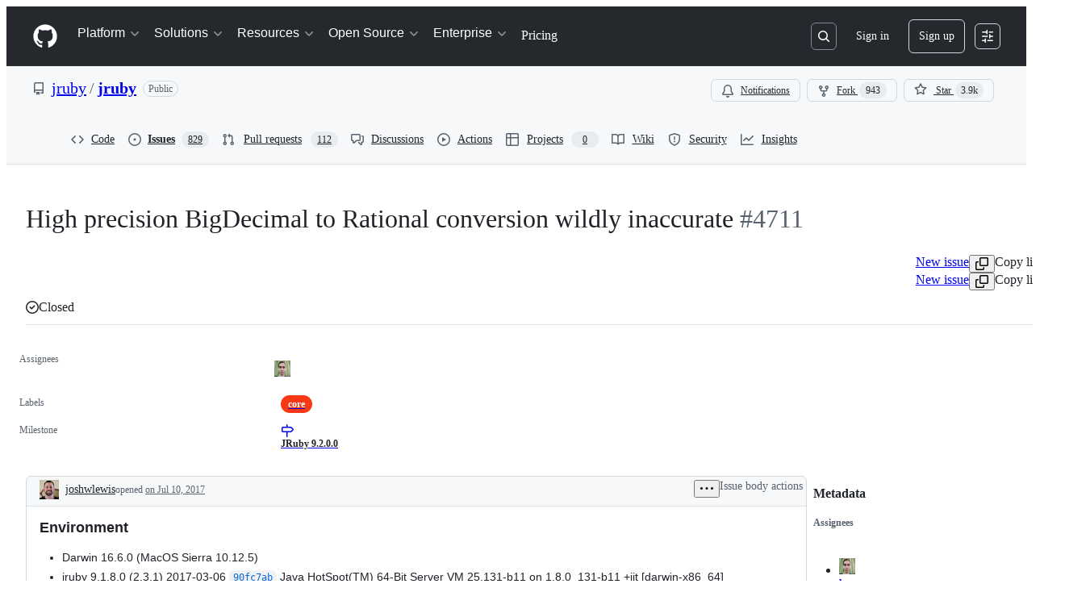

--- FILE ---
content_type: text/css
request_url: https://github.githubassets.com/assets/7444.2af476896bee157e414b.module.css
body_size: 15430
content:
@media(prefers-reduced-motion){.CopyToClipboardButton-module__tooltip--HDUYz:popover-open,.CopyToClipboardButton-module__tooltip--HDUYz:popover-open:before{animation:none!important;opacity:1!important}}.CheckTagNameDialog-module__DialogFooterButtons--HNAWb{display:flex;justify-content:flex-end;margin-top:var(--base-size-16)}.CreateTagDialog-module__Dialog--a69Xp{min-height:var(--overlay-height-small)}.RefSelectorAnchoredOverlay-module__RefSelectorOverlayBtn--D34zl{display:flex}.RefSelectorAnchoredOverlay-module__RefSelectorOverlayBtn--D34zl svg{color:var(--fgColor-muted)}.RefSelectorAnchoredOverlay-module__RefSelectorOverlayBtn--D34zl>span{width:inherit}.RefSelectorAnchoredOverlay-module__RefSelectorOverlayContainer--mCbv8{display:flex;width:100%}.RefSelectorAnchoredOverlay-module__RefSelectorOverlayHeader--D4cnZ{color:var(--fgColor-muted);margin-right:var(--base-size-4)}.RefSelectorAnchoredOverlay-module__RefSelectorBtnTextContainer--yO402{font-size:var(--text-body-size-medium);min-width:0;overflow:hidden;text-overflow:ellipsis;white-space:nowrap}.RefSelectorAnchoredOverlay-module__RefSelectorText--bxVhQ{min-width:0}.HighlightedText-module__HighlightedText--XiJMv{text-overflow:ellipsis;white-space:nowrap}.RefItem-module__ItemIcon--uDlDK{padding-right:var(--base-size-4)}.RefItem-module__ItemIcon--uDlDK[data-icon-visibility=hidden]{visibility:hidden}.RefsList-module__FixedSizeVirtualList--sfJlf{max-height:330px;overflow-y:auto}.RefSelectorV1-module__RefSelectorContainer--DFuLg{border-bottom:var(--borderWidth-thin) solid;border-color:var(--borderColor-muted);padding-bottom:var(--base-size-8)}.RefSelectorV1-module__RefSelectorInnerContainer--pH_Dn{align-items:center;display:flex;justify-content:space-between;padding-bottom:var(--base-size-8);padding-left:var(--base-size-8);padding-right:var(--base-size-8)}.RefSelectorV1-module__RefSelectorHeading--FSd2d{font-size:inherit;padding-left:var(--base-size-8)}.RefSelectorV1-module__RefSelectorCloseButton--x91Lr{color:var(--fgColor-muted)}.RefSelectorV1-module__RefTypeTabs--slHyr{border-bottom:var(--borderWidth-thin) solid;border-color:var(--borderColor-muted);margin-left:calc(var(--base-size-8)*-1);margin-right:calc(var(--base-size-8)*-1)}.RefSelectorV1-module__RefTypeTabs--slHyr>nav{border-bottom:none}.RefSelectorV1-module__RefSelectorFilterContainer--nzwdI{padding-left:var(--base-size-8);padding-right:var(--base-size-8)}.RefSelectorV1-module__RefSelectorInput--Myj_6{width:100%}.RefSelectorV1-module__LoadingContainer--B9AR4{display:flex;justify-content:center;padding:var(--base-size-8)}.RefSelectorV1-module__ZeroStateText--ZRhw5{display:flex;justify-content:center;padding:var(--base-size-16)}.RefSelectorV1-module__ViewAllRefsActionLink--riztS{display:flex;justify-content:center}.RefSelectorV1-module__ViewAllRefsActionText--T80I4{display:flex}.RefSelectorV1-module__BranchOcticon--Fpshx{color:var(--fgColor-muted);margin-right:var(--base-size-8)}.RefSelectorV1-module__RefActionText--b19i0{font-family:var(--fontFamily-mono);font-weight:var(--base-text-weight-semibold)}.RefSelectorV1-module__Divider--fKdqp{background-color:var(--borderColor-muted)}.RefSelector-module__RefSelectorTabs--nkSFr{padding-left:var(--base-size-8)}.RefSelector-module__RefSelectorTabLink--WGX7u{border-bottom-left-radius:0;border-bottom-right-radius:0}.RepositoryPicker-module__repositoryPickerContainer--dRyEx{display:flex;flex-direction:row;flex-wrap:wrap;gap:var(--base-size-4)}.RepositoryPicker-module__hideContainer--HKeTk{display:none}.RepositoryPicker-module__Item--F8hZe{word-break:break-word}.AutocompleteSuggestions-module__Overlay_0--LMGK_{position:fixed!important}.AutocompleteSuggestions-module__suggestion--ted1j span[id$=trailing-visual]{margin-left:var(--control-medium-gap)}.AutocompleteSuggestions-module__suggestion--ted1j[data-active]{background-color:var(--control-bgColor-active)}.AutocompleteSuggestions-module__suggestion--ted1j[data-active]>div>span>span{font-weight:var(--base-text-weight-normal)}.AutocompleteSuggestions-module__ActionList_0--iXEKc{overflow-y:auto}.ReposSelector-module__invisibleWithBorder--IwcUx{border:var(--borderWidth-thin) solid var(--borderColor-muted)}.ReposSelector-module__selected--dfRBF{background-color:var(--bgColor-accent-muted);border-color:var(--borderColor-accent-muted);color:var(--fgColor-accent)}.InlineAutocomplete-module__container--lzMAk{display:inline-block;position:relative}.InlineAutocomplete-module__container--lzMAk>*,.InlineAutocomplete-module__fullWidth--xhTmc{width:100%}.IconButtonSelector-module__anchor--t8Bzw[data-selected=true]:not(:disabled){background:var(--bgColor-accent-muted);border:var(--borderWidth-thin) solid var(--borderColor-accent-muted);color:var(--fgColor-accent)}.ErrorBanner-module__errorBanner--uXkz4{border-bottom:none}.AgentSelector-module__anchor--SnbmM{position:relative}.AgentSelector-module__anchor--SnbmM[data-selected=true]:not(.AgentSelector-module__iconButton--C8Vdl):not(:disabled){background:var(--bgColor-success-muted);border:var(--borderWidth-thin) solid var(--borderColor-success-muted);color:var(--fgColor-success)}.AgentSelector-module__anchor--SnbmM[data-selected=true]:not(:disabled) [data-component=leadingVisual],.AgentSelector-module__anchor--SnbmM[data-selected=true]:not(:disabled) [data-component=trailingAction]{color:var(--fgColor-success);fill:currentColor}.AgentSelector-module__checkIcon--DLBv8{bottom:var(--base-size-4);display:none;position:absolute;right:var(--base-size-4)}.AgentSelector-module__anchor--SnbmM[data-selected=true] .AgentSelector-module__checkIcon--DLBv8{display:block}.AgentSelector-module__emptyStateContainer--FrxRO{align-items:center;display:flex;flex-direction:column;max-width:300px;padding:var(--base-size-16) var(--base-size-12);text-align:center;text-wrap:balance}.AgentSelector-module__emptyStateTitle--coj6M{color:var(--fgColor-default);font-size:var(--text-body-size-medium);font-weight:var(--base-text-weight-semibold);margin-bottom:var(--base-size-4)}.AgentSelector-module__emptyStateDescription--C58Xx{color:var(--fgColor-muted);font-size:var(--text-body-size-small);font-weight:var(--base-text-weight-light);margin-bottom:var(--base-size-16)}.AgentSelector-module__avatarButton--vp2Ab{min-width:auto;padding:var(--base-size-6) var(--base-size-6) var(--base-size-8)}.AgentSelector-module__avatarButton--vp2Ab>*{box-shadow:none!important}.AgentSelector-module__avatarButtonSkeleton--jkY1N{min-width:auto;padding:0}@layer recipes{.Footer-module__footer--rjRmQ{align-items:center;display:flex;flex-wrap:wrap;gap:var(--stack-gap-condensed);justify-content:space-between;min-height:36px;padding-top:var(--base-size-8)}.Footer-module__footerWrapper--ObMEq{align-items:center;display:flex;font-size:var(--text-body-size-small);gap:var(--base-size-4)}.Footer-module__footerButtonWrapper--TedKn{display:flex;gap:var(--stack-gap-condensed)}.Footer-module__footerButton--zxnP6{color:var(--fgColor-muted)!important;font-weight:var(--base-text-weight-normal)!important;padding-left:var(--base-size-8);padding-right:var(--base-size-8)}.Footer-module__childrenStyling--cH0iq{display:flex;flex-wrap:wrap;gap:var(--stack-gap-condensed);justify-content:flex-end;margin-left:auto;margin-right:0}.Footer-module__spacious--VlAKA{display:none}.Footer-module__condensed--o9bUn{display:inherit}@container MarkdownEditor (width > 600px){.Footer-module__spacious--VlAKA{display:inherit}.Footer-module__condensed--o9bUn{display:none}}}.RepoBranchAgentSelector-module__container--gHrlH{display:flex;gap:var(--base-size-8)}.RepoBranchAgentSelector-module__repoSelectorButton--tAnOR{border:var(--borderWidth-thin) solid var(--borderColor-muted);min-width:auto}.RepoBranchAgentSelector-module__repoSelectorButton--tAnOR [data-component=buttonContent]{flex-shrink:1}.RepoBranchAgentSelector-module__invisibleSelectorButton--vpcnl{border:var(--borderWidth-thin) solid var(--borderColor-muted)}.InputLabel-module__Text--xY8s7{align-self:flex-start;display:block;font-size:var(--text-body-size-medium);font-weight:var(--base-text-weight-semibold)}.InputLabel-module__Box--dyD6H{display:flex}.InputLabel-module__Box_1--HuT0E{margin-right:var(--base-size-4)}.FeedbackLink-module__link--Ga4DP{font-size:var(--text-body-size-small)}@layer recipes{.Label-module__inputLabel--EMji4{cursor:default;margin-bottom:var(--base-size-4)}}.ProviderLogo-module__ProviderLogo--XAQ0O{align-items:center;display:flex;flex-shrink:0;justify-content:center}.ProviderLogo-module__ProviderLogo--XAQ0O img{aspect-ratio:1;display:flex;width:100%}:is(.ProviderLogo-module__ProviderLogo--XAQ0O,.ProviderLogo-module__ProviderLogo--XAQ0O[data-size=small]){width:16px}.ProviderLogo-module__ProviderLogo--XAQ0O[data-size=medium]{width:32px}.ProviderLogo-module__ProviderLogo--XAQ0O[data-size=large]{width:64px}.CodeBlock-module__container--QRI4L{margin:0;margin-bottom:var(--base-size-16);--header-height:var(--base-size-48)}.CodeBlock-module__container--QRI4L .CodeBlock-module__copyContent--BH7EX{right:var(--base-size-8)}.CodeBlock-module__container--QRI4L .CodeBlock-module__copyButton--eyFr8{background-color:var(--bgColor-muted)}.CodeBlock-module__container--QRI4L .CodeBlock-module__copyButton--eyFr8:hover{background-color:var(--button-invisible-bgColor-hover)}.CodeBlock-module__container--QRI4L.CodeBlock-module__assistive--IJ9ks .CodeBlock-module__copyButton--eyFr8,.CodeBlock-module__container--QRI4L.CodeBlock-module__assistive--IJ9ks .CodeBlock-module__header--K8Zrp{background-color:var(--bgColor-inset)}.CodeBlock-module__container--QRI4L.CodeBlock-module__assistive--IJ9ks .CodeBlock-module__copyButton--eyFr8:hover{background-color:var(--button-invisible-bgColor-hover)}.CodeBlock-module__container--QRI4L.CodeBlock-module__immersive--D8NjT .CodeBlock-module__header--K8Zrp{background-color:var(--bgColor-muted)}.CodeBlock-module__container--QRI4L.CodeBlock-module__immersive--D8NjT .CodeBlock-module__code--gyjSL code{font-size:var(--text-body-size-medium)}.CodeBlock-module__container--QRI4L .CodeBlock-module__header--K8Zrp{align-items:center;background-color:var(--bgColor-muted);border:var(--borderWidth-thin) solid var(--borderColor-muted);border-radius:var(--borderRadius-large) var(--borderRadius-large) 0 0;color:var(--fgColor-muted);display:flex;gap:var(--base-size-4);height:var(--header-height);padding-left:var(--base-size-16);padding-right:var(--base-size-40)}.CodeBlock-module__container--QRI4L .CodeBlock-module__codeContainer--snQei{background-color:var(--bgColor-default);border:var(--borderWidth-thin) solid var(--borderColor-muted);border-radius:0 0 var(--borderRadius-large) var(--borderRadius-large);border-top-width:0;overflow:hidden}.CodeBlock-module__container--QRI4L .CodeBlock-module__codeContainer--snQei .CodeBlock-module__code--gyjSL{padding:var(--base-size-16) var(--base-size-24)!important}.CodeBlock-module__container--QRI4L .CodeBlock-module__copyContainer--jLoHL{position:sticky;top:var(--header-height)}.CodeBlock-module__container--QRI4L .CodeBlock-module__copyContainer--jLoHL .CodeBlock-module__copyContent--BH7EX{align-items:center;bottom:0;display:flex;height:var(--header-height);position:absolute}.CodeBlock-module__container--QRI4L .CodeBlock-module__languageName--fxI6n{flex-grow:1;font-size:var(--text-body-size-medium);margin-left:var(--base-size-4)}.CodeBlock-module__container--QRI4L .CodeBlock-module__code--gyjSL{background:none!important;border-radius:0!important;margin:0!important}.CodeBlock-module__container--QRI4L .CodeBlock-module__codeWrap--UMQo8{white-space:pre-wrap;word-wrap:anywhere}.LanguageDot-module__languageDot--O6n2z{background-color:var(--bgColor-disabled);border:var(--borderWidth-thin) solid var(--borderColor-translucent);border-radius:var(--borderRadius-full);display:inline-block;height:10px;width:10px}.LanguageDot-module__languageDotCompact--V51gt{background-color:var(--bgColor-disabled);border-radius:var(--borderRadius-full);display:inline-block;height:var(--base-size-8);width:var(--base-size-8)}.AnnotationsList-module__summary--s4Hbl{align-items:center;border-radius:var(--borderRadius-large);display:flex;gap:var(--base-size-8);height:var(--base-size-36);list-style:none;padding:0 var(--base-size-8);transition:background-color 50ms linear}.AnnotationsList-module__summary--s4Hbl:hover{background-color:var(--control-bgColor-hover)}.AnnotationsList-module__summary--s4Hbl::-webkit-details-marker,.AnnotationsList-module__summary--s4Hbl::marker{display:none}.AnnotationsList-module__summaryText--fuV8i{font:var(--text-caption-shorthand);padding:0 var(--base-size-4)}.AnnotationsList-module__chevron--bQbqF{color:var(--fgColor-muted)}.AnnotationsList-module__chevron--bQbqF svg{transition:transform .25s ease}[open] .AnnotationsList-module__chevron--bQbqF svg{transform:rotate(90deg);transform-origin:50% 50%}.AnnotationsList-module__items--bRsb6{border-left:var(--borderWidth-thin) solid var(--borderColor-default);margin:0 0 0 var(--base-size-40)!important;padding:0 0 0 var(--base-size-12)!important}.AnnotationsList-module__items--bRsb6 a{text-decoration:none!important}.MarkdownRenderer-module__container--dNKcF{font-size:inherit;position:relative}.MarkdownRenderer-module__container--dNKcF .MarkdownRenderer-module__contentContainer--xz1ce>:first-child{margin-top:0!important}.MarkdownRenderer-module__container--dNKcF .MarkdownRenderer-module__contentContainer--xz1ce>:last-child{margin-bottom:0!important}.MarkdownRenderer-module__fadeInContent--e9SCi :not(.MarkdownRenderer-module__noFade--P7umO,.MarkdownRenderer-module__noFade--P7umO *,li:first-child>p:first-child,li:first-child>p:first-child *){animation-duration:var(--MarkdownRenderer_streaming-fade-duration);animation-fill-mode:forwards;animation-name:MarkdownRenderer-module__fade-in--OfmwV;animation-timing-function:ease-in;opacity:0}@keyframes MarkdownRenderer-module__fade-in--OfmwV{0%{opacity:0}to{opacity:1}}@keyframes MarkdownRenderer-module__blink--xIwk8{0%,to{opacity:1}50%{opacity:0}}.segmented-control-module__segmentedControl--qAOgQ{color:var(--fgColor-muted)!important;cursor:pointer;white-space:nowrap}.segmented-control-module__segmentedControl--qAOgQ.segmented-control-module__active--fOdti{color:var(--fgColor-default)!important}.ModelPicker-module__menuButton--w_ML2{display:flex;gap:var(--base-size-4);min-width:0}.ModelPicker-module__menuButton--w_ML2>[data-component=buttonContent]{flex:1;max-width:100%}.ModelPicker-module__menuButton--w_ML2:disabled .ModelPicker-module__buttonName--Iid1H{color:var(--fgColor-muted)}.ModelPicker-module__menuHeading--PBTLv{border-bottom:var(--borderWidth-thin) solid var(--borderColor-muted);color:var(--fgColor-default);font-size:var(--text-body-size-small);font-weight:var(--base-text-weight-semibold);padding:var(--base-size-4) var(--base-size-16) var(--base-size-12)}.ModelPicker-module__buttonName--Iid1H{color:var(--fgColor-muted);font-weight:var(--base-text-weight-normal)}.ModelPicker-module__messageRetryButtonGroup--UkrjO:is(:hover,:focus,:focus-within){background-color:var(--button-invisible-bgColor-hover);border-radius:var(--borderRadius-medium)}.ModelPicker-module__messageRetryButtonGroup--UkrjO:is(:hover,:focus,:focus-within) .ModelPicker-module__messageRetryDivider--gIDae{opacity:0}.ModelPicker-module__messageRetryButtonGroup--UkrjO .ModelPicker-module__messageRetryMenuButton--rNpIr{border-bottom-left-radius:0;border-top-left-radius:0;width:var(--base-size-24)}.ModelPicker-module__messageRetryButtonGroup--UkrjO .ModelPicker-module__messageRetryButton--DqHs5{border-bottom-right-radius:0;border-top-right-radius:0}.ModelPicker-module__messageRetryButtonGroup--UkrjO .ModelPicker-module__messageRetryDivider--gIDae{border-left:var(--borderWidth-thin,var(--borderWidth-thin)) solid var(--borderColor-muted,var(--color-border-muted));height:calc(var(--control-medium-size, 32px)/2);margin-top:var(--base-size-8)}.ModelPicker-module__modelNameDisabled--Vhv9R{color:var(--fgColor-disabled)}.ModelPicker-module__modelMetaLabel--zMick{background:var(--bgColor-muted);border-radius:var(--borderRadius-full);color:var(--fgColor-muted);display:inline-block;font-size:11px;margin-left:var(--base-size-8);padding:0 var(--base-size-8)}.ModelPicker-module__footer--yCNLJ{background-color:var(--bgColor-muted);border-top:var(--borderWidth-thin) solid var(--borderColor-muted);color:var(--fgColor-muted);font-size:var(--text-body-size-small);padding:var(--base-size-8) var(--base-size-16)}@media(max-width:480px){.ModelPicker-module__buttonName--Iid1H{min-width:0;overflow:hidden;text-overflow:ellipsis;white-space:nowrap}}.ModelPicker-module__loadingSpinner--BTsER{margin-left:var(--base-size-8);margin-right:var(--base-size-8)}.ModelPicker-module__actionMenuOverlay--Xawta{max-height:min(100vh - 32px,600px)}.ModelPicker-module__multiplier--mlLYq{color:var(--fgColor-muted);font-size:var(--text-body-size-small);transform:translateY(1px)}.tab-nav-module__viewSwitch--bqW56{display:flex;flex-direction:row;margin:calc(var(--borderWidth-thin)*-1)}.tab-nav-module__tabNavLink--v2l8q{color:var(--fgColor-muted)!important;cursor:pointer;padding:calc(var(--base-size-8) + var(--borderWidth-thin)) var(--control-medium-paddingInline-spacious);white-space:nowrap}.tab-nav-module__tabNavLink--v2l8q.tab-nav-module__active--VyL0Y{color:var(--fgColor-default)!important}.tab-nav-module__tabNavLink--v2l8q .tab-nav-module__lifecycleLabel--n8PJr{margin-left:var(--base-size-8)}.Header-module__header--Sdz_S{align-items:center;background-color:var(--bgColor-muted);border-bottom:var(--borderWidth-default) solid var(--borderColor-default);container:HybridMarkdownEditor_header/inline-size;display:flex;gap:var(--base-size-16);padding-inline-end:var(--base-size-8);z-index:2}.Header-module__header--Sdz_S.Header-module__redesignEnabled--OIGdA{min-height:var(--base-size-48);padding:var(--base-size-8)}@container HybridMarkdownEditor_header (width < 500px){.Header-module__previewLabel--mn7rE{display:none}}.HybridMarkdownEditor-module__container--P0pK8{background-color:var(--bgColor-default);border:var(--border-default);border-radius:var(--borderRadius-medium);min-height:var(--markdown-editor-min-height,auto);outline:var(--focus-outline);outline-color:#0000;outline-offset:calc(var(--borderWidth-default)*-1);overflow:hidden;padding-bottom:var(--markdown-input-bottom-padding,0);transition:outline-color .125s ease;width:100%}.HybridMarkdownEditor-module__container--P0pK8:has(:focus-visible){outline-color:var(--focus-outlineColor)}.HybridMarkdownEditor-module__container--P0pK8 .cm-editor{max-height:85vh}.HybridMarkdownEditor-module__container--P0pK8 .cm-content{caret-color:var(--fgColor-default)!important;font-size:var(--text-body-size-medium);min-height:var(--base-size-128);padding:var(--base-size-16);white-space:pre-wrap}.HybridMarkdownEditor-module__container--P0pK8 .cm-focused{outline:none}.HybridMarkdownEditor-module__container--P0pK8 .cm-placeholder{color:var(--fgColor-muted);padding-block:var(--base-size-4)}.HybridMarkdownEditor-module__container--P0pK8 .cm-scroller{overflow-y:auto}.HybridMarkdownEditor-module__container--P0pK8 .cm-cursor{border-left-color:var(--borderColor-emphasis);display:block}.HybridMarkdownEditor-module__container--P0pK8 .HybridMarkdownEditor-module__modPressed--Yxc01 a:hover{cursor:pointer}.HybridMarkdownEditor-module__isDraggedOver--HtKSP{background-color:var(--bgColor-accent-muted);outline:dashed var(--base-size-2) var(--borderColor-accent-emphasis);outline-offset:calc(var(--base-size-4)*-1)}.HybridMarkdownEditor-module__editorWrapper--EZVPm{display:flex;flex:auto;position:relative}.HybridMarkdownEditor-module__skeletonOverlay--BC4BD{background-color:var(--bgColor-default);border-radius:var(--borderRadius-medium);bottom:0;left:0;padding:var(--base-size-16);position:absolute;right:0;top:0;z-index:1}.HybridMarkdownEditor-module__generatingText--uH9Of .cm-content{caret-color:#0000!important;color:#0000}.SuspenseFallback-module__container--lkjVZ{overflow:hidden;padding:var(--base-size-20) var(--base-size-16)!important}.SuspenseFallback-module__container--lkjVZ .SuspenseFallback-module__placeholder--rtvCC{color:var(--fgColor-muted)}.CopilotAnimation-module__copilotAnimationHolder--y50tP{color:var(--fgColor-muted);height:calc(32px*var(--copilot-animation-scale, 1));overflow:hidden;width:calc(32px*var(--copilot-animation-scale, 1))}.CopilotAnimation-module__copilotAnimationHolder--y50tP.CopilotAnimation-module__activate--dz7l9{width:calc(48px*var(--copilot-animation-scale, 1))}.CopilotAnimation-module__copilotAnimation--JSfrc{height:calc(32px*var(--copilot-animation-scale, 1));overflow:hidden;width:calc(32px*var(--copilot-animation-scale, 1))}.CopilotAnimation-module__copilotAnimation--JSfrc.CopilotAnimation-module__activate--dz7l9{width:calc(48px*var(--copilot-animation-scale, 1))}.Toolbar-module__container--afgOi{display:flex;flex:1;justify-content:flex-end;overflow:hidden}.Toolbar-module__container--afgOi.Toolbar-module__leftAligned--fsPhq,.Toolbar-module__container--afgOi.Toolbar-module__leftAligned--fsPhq .Toolbar-module__actionBar--Igyiz{justify-content:flex-start}.Toolbar-module__actionBar--Igyiz{flex:1;justify-content:flex-end;max-width:calc(var(--control-medium-size)*15 + 34px);min-width:0;padding-inline:0}.Toolbar-module__actionBar--Igyiz [data-component="ActionBar.VerticalDivider"]{align-items:center;display:flex;justify-content:center}.Toolbar-module__actionBar--Igyiz [aria-pressed=true]{background-color:var(--bgColor-neutral-muted)}.Toolbar-module__menuKeybindingHint--ET28p>*{border:none;gap:.2ch;padding-right:0}.Toolbar-module__menuLeadingVisualPlaceholder--X75XP{height:16px;width:16px}@keyframes Activate-module__spriteAnimation--JSdvk{0%{transform:translateY(0)}to{transform:translateY(-100%)}}@keyframes Activate-module__copilotScaleAnimation--_y5E2{0%{transform:scale(.01)}to{transform:scale(1)}}@keyframes Activate-module__blink-star--yo321{0%{opacity:1}20%{opacity:1}30%{opacity:.4}40%{opacity:1}}@keyframes Activate-module__trail-animation-1--RuDD5{0%{transform:rotate(-3.1415926536rad) scaleX(.01)}50%{transform:rotate(-3.1415926536rad) scaleX(1)}to{transform:rotate(-3.1415926536rad) scaleX(.01)}}@keyframes Activate-module__trail-animation-2--xWbgc{0%{transform:rotate(-2.0420352248rad) scaleX(.01)}50%{transform:rotate(-2.0420352248rad) scaleX(1)}to{transform:rotate(-2.0420352248rad) scaleX(.01)}}@keyframes Activate-module__trail-animation-3--Er3U0{0%{transform:rotate(-.9424777961rad) scaleX(.01)}50%{transform:rotate(-.9424777961rad) scaleX(1)}to{transform:rotate(-.9424777961rad) scaleX(.01)}}@keyframes Activate-module__trail-animation-4--mkE7w{0%{transform:rotate(.1570796327rad) scaleX(.01)}50%{transform:rotate(.1570796327rad) scaleX(1)}to{transform:rotate(.1570796327rad) scaleX(.01)}}@keyframes Activate-module__trail-animation-5--UlC0f{0%{transform:rotate(1.2566370614rad) scaleX(.01)}50%{transform:rotate(1.2566370614rad) scaleX(1)}to{transform:rotate(1.2566370614rad) scaleX(.01)}}@keyframes Activate-module__trail-animation-6--He6SH{0%{transform:rotate(2.3561944902rad) scaleX(.01)}50%{transform:rotate(2.3561944902rad) scaleX(1)}to{transform:rotate(2.3561944902rad) scaleX(.01)}}@keyframes Activate-module__trail-animation-7--ulIE9{0%{transform:rotate(3.4557519189rad) scaleX(.01)}50%{transform:rotate(3.4557519189rad) scaleX(1)}to{transform:rotate(3.4557519189rad) scaleX(.01)}}@keyframes Activate-module__trail-animation-8--o30kP{0%{transform:rotate(4.5553093477rad) scaleX(.01)}50%{transform:rotate(4.5553093477rad) scaleX(1)}to{transform:rotate(4.5553093477rad) scaleX(.01)}}@keyframes Activate-module__trail-animation-9--VH5lH{0%{transform:rotate(5.6548667765rad) scaleX(.01)}50%{transform:rotate(5.6548667765rad) scaleX(1)}to{transform:rotate(5.6548667765rad) scaleX(.01)}}@keyframes Activate-module__trail-animation-10--F7ZGb{0%{transform:rotate(6.7544242052rad) scaleX(.01)}50%{transform:rotate(6.7544242052rad) scaleX(1)}to{transform:rotate(6.7544242052rad) scaleX(.01)}}@keyframes Activate-module__sparkle-animation-1--MphRQ{0%{opacity:0;transform:translate(0)}20%{opacity:1}60%{opacity:1}to{opacity:0;transform:translate(calc(85px*var(--copilot-animation-scale, 1)),calc(0px*var(--copilot-animation-scale, 1)))}}@keyframes Activate-module__sparkle-animation-2--qHSbm{0%{opacity:0;transform:translate(0)}20%{opacity:1}60%{opacity:1}to{opacity:0;transform:translate(calc(38.36699px*var(--copilot-animation-scale, 1)),calc(75.29946px*var(--copilot-animation-scale, 1)))}}@keyframes Activate-module__sparkle-animation-3--pfXER{0%{opacity:0;transform:translate(0)}20%{opacity:1}60%{opacity:1}to{opacity:0;transform:translate(calc(-48.83918px*var(--copilot-animation-scale, 1)),calc(67.22136px*var(--copilot-animation-scale, 1)))}}@keyframes Activate-module__sparkle-animation-4--DPD6P{0%{opacity:0;transform:translate(0)}20%{opacity:1}60%{opacity:1}to{opacity:0;transform:translate(calc(-79.88211px*var(--copilot-animation-scale, 1)),calc(-12.65208px*var(--copilot-animation-scale, 1)))}}@keyframes Activate-module__sparkle-animation-5--txsat{0%{opacity:0;transform:translate(0)}20%{opacity:1}60%{opacity:1}to{opacity:0;transform:translate(calc(-24.13119px*var(--copilot-animation-scale, 1)),calc(-74.26816px*var(--copilot-animation-scale, 1)))}}@keyframes Activate-module__sparkle-animation-6--WaI9S{0%{opacity:0;transform:translate(0)}20%{opacity:1}60%{opacity:1}to{opacity:0;transform:translate(calc(53.03301px*var(--copilot-animation-scale, 1)),calc(-53.03301px*var(--copilot-animation-scale, 1)))}}@keyframes Activate-module__sparkle-animation-7--r3dcP{0%{opacity:0;transform:translate(0)}20%{opacity:1}60%{opacity:1}to{opacity:0;transform:translate(calc(68.39031px*var(--copilot-animation-scale, 1)),calc(22.22136px*var(--copilot-animation-scale, 1)))}}@keyframes Activate-module__sparkle-animation-8--qOfXY{0%{opacity:0;transform:translate(0)}20%{opacity:1}60%{opacity:1}to{opacity:0;transform:translate(calc(10.81309px*var(--copilot-animation-scale, 1)),calc(68.27114px*var(--copilot-animation-scale, 1)))}}@keyframes Activate-module__sparkle-animation-9--TKmPB{0%{opacity:0;transform:translate(0)}20%{opacity:1}60%{opacity:1}to{opacity:0;transform:translate(calc(-54.13119px*var(--copilot-animation-scale, 1)),calc(39.32861px*var(--copilot-animation-scale, 1)))}}@keyframes Activate-module__sparkle-animation-10--xK0Gz{0%{opacity:0;transform:translate(0)}20%{opacity:1}60%{opacity:1}to{opacity:0;transform:translate(calc(-58.35151px*var(--copilot-animation-scale, 1)),calc(-29.73158px*var(--copilot-animation-scale, 1)))}}.Activate-module__activate--w81cr{height:calc(32px*var(--copilot-animation-scale, 1));position:relative;width:calc(48px*var(--copilot-animation-scale, 1))}.Activate-module__activate--w81cr .Activate-module__copilot--dZWRK{height:100%;left:0;overflow:hidden;position:absolute;top:0;width:100%}.Activate-module__activate--w81cr .Activate-module__copilot--dZWRK svg{position:relative;width:100%}.Activate-module__activate--w81cr .Activate-module__sparkles--DWcVb{--activate-sparkle-size:12px}.Activate-module__activate--w81cr .Activate-module__sparkles--DWcVb .Activate-module__sparkle--xUJlF{height:var(--activate-sparkle-size);left:calc(50% - var(--activate-sparkle-size)*.5);position:absolute;top:calc(50% - var(--activate-sparkle-size)*.5);transform:scale(0);width:var(--activate-sparkle-size)}.Activate-module__activate--w81cr .Activate-module__sparkles--DWcVb .Activate-module__sparkle--xUJlF svg{color:var(--fgColor-default);height:100%;left:0;position:absolute;top:0;width:100%}.Activate-module__activate--w81cr .Activate-module__sparkles--DWcVb .Activate-module__sparkle--xUJlF .Activate-module__sparkleTrail--J3ZVZ{background:linear-gradient(-90deg,#7f5ddc00,#7f5ddc80 50%,#3787b5 80%,#71f172);height:20%;left:50%;position:absolute;top:40%;transform-origin:0 50%;width:200%}.Activate-module__activate--w81cr[data-animation-state=idle] .Activate-module__copilot--dZWRK,.Activate-module__activate--w81cr[data-animation-state=idle] .Activate-module__copilot--dZWRK svg{transform:translateY(0)}@media(prefers-reduced-motion:no-preference){.Activate-module__activate--w81cr[data-animation-state=running] .Activate-module__copilot--dZWRK{animation:Activate-module__copilotScaleAnimation--_y5E2 .6s cubic-bezier(.49,.18,.33,.94)}.Activate-module__activate--w81cr[data-animation-state=running] .Activate-module__copilot--dZWRK svg{animation:Activate-module__spriteAnimation--JSdvk 1s steps(34) 0s}.Activate-module__activate--w81cr[data-animation-state=running] .Activate-module__sparkle--xUJlF,.Activate-module__activate--w81cr[data-animation-state=running] .Activate-module__sparkle--xUJlF .Activate-module__sparkleTrail--J3ZVZ{animation-timing-function:cubic-bezier(.09,.48,.2,1)}.Activate-module__activate--w81cr[data-animation-state=running] .Activate-module__sparkle--xUJlF svg{animation:Activate-module__blink-star--yo321 1s linear}.Activate-module__activate--w81cr[data-animation-state=running] .Activate-module__sparkle--xUJlF:first-child{animation-name:Activate-module__sparkle-animation-1--MphRQ}.Activate-module__activate--w81cr[data-animation-state=running] .Activate-module__sparkle--xUJlF:first-child .Activate-module__sparkleTrail--J3ZVZ{animation-name:Activate-module__trail-animation-1--RuDD5}.Activate-module__activate--w81cr[data-animation-state=running] .Activate-module__sparkle--xUJlF:nth-child(2){animation-name:Activate-module__sparkle-animation-2--qHSbm}.Activate-module__activate--w81cr[data-animation-state=running] .Activate-module__sparkle--xUJlF:nth-child(2) .Activate-module__sparkleTrail--J3ZVZ{animation-name:Activate-module__trail-animation-2--xWbgc}.Activate-module__activate--w81cr[data-animation-state=running] .Activate-module__sparkle--xUJlF:nth-child(3){animation-name:Activate-module__sparkle-animation-3--pfXER}.Activate-module__activate--w81cr[data-animation-state=running] .Activate-module__sparkle--xUJlF:nth-child(3) .Activate-module__sparkleTrail--J3ZVZ{animation-name:Activate-module__trail-animation-3--Er3U0}.Activate-module__activate--w81cr[data-animation-state=running] .Activate-module__sparkle--xUJlF:nth-child(4){animation-name:Activate-module__sparkle-animation-4--DPD6P}.Activate-module__activate--w81cr[data-animation-state=running] .Activate-module__sparkle--xUJlF:nth-child(4) .Activate-module__sparkleTrail--J3ZVZ{animation-name:Activate-module__trail-animation-4--mkE7w}.Activate-module__activate--w81cr[data-animation-state=running] .Activate-module__sparkle--xUJlF:nth-child(5){animation-name:Activate-module__sparkle-animation-5--txsat}.Activate-module__activate--w81cr[data-animation-state=running] .Activate-module__sparkle--xUJlF:nth-child(5) .Activate-module__sparkleTrail--J3ZVZ{animation-name:Activate-module__trail-animation-5--UlC0f}.Activate-module__activate--w81cr[data-animation-state=running] .Activate-module__sparkle--xUJlF:nth-child(6){animation-name:Activate-module__sparkle-animation-6--WaI9S}.Activate-module__activate--w81cr[data-animation-state=running] .Activate-module__sparkle--xUJlF:nth-child(6) .Activate-module__sparkleTrail--J3ZVZ{animation-name:Activate-module__trail-animation-6--He6SH}.Activate-module__activate--w81cr[data-animation-state=running] .Activate-module__sparkle--xUJlF:nth-child(7){animation-name:Activate-module__sparkle-animation-7--r3dcP}.Activate-module__activate--w81cr[data-animation-state=running] .Activate-module__sparkle--xUJlF:nth-child(7) .Activate-module__sparkleTrail--J3ZVZ{animation-name:Activate-module__trail-animation-7--ulIE9}.Activate-module__activate--w81cr[data-animation-state=running] .Activate-module__sparkle--xUJlF:nth-child(8){animation-name:Activate-module__sparkle-animation-8--qOfXY}.Activate-module__activate--w81cr[data-animation-state=running] .Activate-module__sparkle--xUJlF:nth-child(8) .Activate-module__sparkleTrail--J3ZVZ{animation-name:Activate-module__trail-animation-8--o30kP}.Activate-module__activate--w81cr[data-animation-state=running] .Activate-module__sparkle--xUJlF:nth-child(9){animation-name:Activate-module__sparkle-animation-9--TKmPB}.Activate-module__activate--w81cr[data-animation-state=running] .Activate-module__sparkle--xUJlF:nth-child(9) .Activate-module__sparkleTrail--J3ZVZ{animation-name:Activate-module__trail-animation-9--VH5lH}.Activate-module__activate--w81cr[data-animation-state=running] .Activate-module__sparkle--xUJlF:nth-child(10){animation-name:Activate-module__sparkle-animation-10--xK0Gz}.Activate-module__activate--w81cr[data-animation-state=running] .Activate-module__sparkle--xUJlF:nth-child(10) .Activate-module__sparkleTrail--J3ZVZ{animation-name:Activate-module__trail-animation-10--F7ZGb}}.MarkdownViewer-module__MarkdownViewerContainer--h7BF_{display:flex;justify-content:space-around;padding:var(--base-size-8)}@keyframes Celebrate-module__copilotRun--sKpgB{0%{transform:translateY(calc(-32px*var(--copilot-animation-scale, 1)))}to{transform:translateY(calc(-1056px*var(--copilot-animation-scale, 1)))}}.Celebrate-module__celebrate--W7jkS[data-animation-state=idle]{transform:translateY(0)}@media(prefers-reduced-motion:no-preference){.Celebrate-module__celebrate--W7jkS[data-animation-state=running]{animation:Celebrate-module__copilotRun--sKpgB 1.056s steps(32) 1}}@layer recipes{.MarkdownEditor-module__container--xSX9w{container:MarkdownEditor/inline-size;display:flex;flex-direction:column}.MarkdownEditor-module__inputWrapper--L6JTI{background:var(--bgColor-default);border-color:var(--borderColor-default);border-radius:var(--borderRadius-medium);border-style:solid;border-width:var(--borderWidth-thin);color:var(--fgColor-default);display:flex;flex-direction:column;min-inline-size:auto;width:100%}.MarkdownEditor-module__fieldSet--QLrYu{appearance:none;border:none;min-inline-size:auto}.MarkdownEditor-module__previewHeader--ktZV6{clip-path:circle(0);position:absolute}.MarkdownEditor-module__fullHeight--No1e6{height:100%}.MarkdownEditor-module__hidden--tMY1v{display:none}.MarkdownEditor-module__disabled--jxhXI{color:var(--fgColor-muted)}.MarkdownEditor-module__inputWrapper--L6JTI:focus-within{outline:2px solid var(--bgColor-accent-emphasis);outline-offset:-1px}.MarkdownEditor-module__previewWrapper--Bfk_2{background:var(--bgColor-default);border-color:var(--borderColor-default);border-radius:var(--borderRadius-medium);border-style:solid;border-width:var(--borderWidth-thin);display:flex;flex-direction:column;min-inline-size:auto;width:100%}.MarkdownEditor-module__header--OuWiJ{background-color:var(--bgColor-muted,var(--color-canvas-subtle));border-bottom:var(--border-default);border-top-left-radius:var(--borderRadius-medium);border-top-right-radius:var(--borderRadius-medium);display:flex}@container MarkdownEditor (width < 600px){.MarkdownEditor-module__header--OuWiJ.MarkdownEditor-module__responsiveLayout--engUh{flex-direction:column-reverse}}.MarkdownEditor-module__viewSwitchWrapper--oQoLo{align-items:flex-end;display:flex;flex-basis:0;flex-grow:1}.MarkdownEditor-module__redesignedViewSwitchWrapper--lLzBL{padding:var(--base-size-8)}.MarkdownEditor-module__previewViewerWrapper--rhH_h{box-sizing:border-box;overflow:auto;padding:var(--base-size-16)}.MarkdownEditor-module__previewViewerWrapper--rhH_h .js-suggested-changes-blob .blob-code-inner{overflow-wrap:break-word!important;white-space:pre-wrap!important}.MarkdownEditor-module__previewViewerWrapper--rhH_h .js-suggested-changes-blob .blob-num{vertical-align:top!important}}@keyframes Affirmative-module__copilotRun--NNvIY{0%{transform:translateY(calc(-32px*var(--copilot-animation-scale, 1)))}to{transform:translateY(calc(-640px*var(--copilot-animation-scale, 1)))}}.Affirmative-module__affirmative--yLQwP[data-animation-state=idle]{transform:translateY(0)}@media(prefers-reduced-motion:no-preference){.Affirmative-module__affirmative--yLQwP[data-animation-state=running]{animation:Affirmative-module__copilotRun--NNvIY .627s steps(19) 1}}@layer recipes{.MarkdownInput-module__textArea--kLNLR{border-style:none!important;box-shadow:none;outline-offset:-4px}.MarkdownInput-module__textArea--kLNLR textarea{line-height:var(--text-body-lineHeight-medium,1.4285);padding:var(--base-size-16)!important;padding-bottom:calc(var(--base-size-16) + var(--markdown-input-bottom-padding, 0px))!important;resize:vertical!important}.MarkdownInput-module__fullHeight--HWXka .MarkdownInput-module__textArea--kLNLR textarea{resize:none!important}.MarkdownInput-module__textArea--kLNLR.MarkdownInput-module__monospace--ktxaS{font-family:var(--fontStack-monospace)}.MarkdownInput-module__textArea--kLNLR:focus-within{box-shadow:none!important;outline:none!important}.MarkdownInput-module__displayNone--tQubM{display:none!important}.MarkdownInput-module__fullHeight--HWXka{height:100%!important}.MarkdownInput-module__isDraggedOver--hTZEP{outline:dashed 2px var(--borderColor-default)!important}.MarkdownInput-module__inputWrapper--fDOeo{display:flex;flex:auto;position:relative}.MarkdownInput-module__skeletonOverlay--FXuMG{background-color:var(--bgColor-default);border-radius:var(--borderRadius-medium);bottom:0;left:0;padding:var(--base-size-16);position:absolute;right:0;top:0;z-index:1}.MarkdownInput-module__generatingText--fuCZ6{caret-color:#0000!important;color:#0000!important}}@keyframes Confirm-module__copilotRun--hSoCd{0%{transform:translateY(calc(-32px*var(--copilot-animation-scale, 1)))}to{transform:translateY(calc(-640px*var(--copilot-animation-scale, 1)))}}.Confirm-module__confirm--rF0fe[data-animation-state=idle]{transform:translateY(0)}@media(prefers-reduced-motion:no-preference){.Confirm-module__confirm--rF0fe[data-animation-state=running]{animation:Confirm-module__copilotRun--hSoCd .627s steps(19) 1}}@layer recipes{.use-mention-suggestions-module__identifierText--jeSK0{font-weight:var(--base-text-weight-semibold)}}@keyframes Idle-module__copilotRun--y4Bix{0%{transform:translateY(calc(var(--copilot-animation-scale, 1)*0))}59.4796%{transform:translateY(calc(-32px*var(--copilot-animation-scale, 1)))}59.7249%{transform:translateY(calc(-64px*var(--copilot-animation-scale, 1)))}60.2156%{transform:translateY(calc(-96px*var(--copilot-animation-scale, 1)))}60.4610%{transform:translateY(calc(-128px*var(--copilot-animation-scale, 1)))}64.1784%{transform:translateY(calc(-160px*var(--copilot-animation-scale, 1)))}64.4238%{transform:translateY(calc(-192px*var(--copilot-animation-scale, 1)))}64.6691%{transform:translateY(calc(-224px*var(--copilot-animation-scale, 1)))}64.9145%{transform:translateY(calc(-256px*var(--copilot-animation-scale, 1)))}65.1599%{transform:translateY(calc(-288px*var(--copilot-animation-scale, 1)))}65.4052%{transform:translateY(calc(-320px*var(--copilot-animation-scale, 1)))}65.6506%{transform:translateY(calc(-352px*var(--copilot-animation-scale, 1)))}65.8959%{transform:translateY(calc(-384px*var(--copilot-animation-scale, 1)))}66.1413%{transform:translateY(calc(-416px*var(--copilot-animation-scale, 1)))}66.3866%{transform:translateY(calc(-448px*var(--copilot-animation-scale, 1)))}66.6320%{transform:translateY(calc(-480px*var(--copilot-animation-scale, 1)))}66.8773%{transform:translateY(calc(-512px*var(--copilot-animation-scale, 1)))}67.1227%{transform:translateY(calc(-544px*var(--copilot-animation-scale, 1)))}67.3680%{transform:translateY(calc(-576px*var(--copilot-animation-scale, 1)))}67.6134%{transform:translateY(calc(-608px*var(--copilot-animation-scale, 1)))}78.7658%{transform:translateY(calc(-640px*var(--copilot-animation-scale, 1)))}79.0112%{transform:translateY(calc(-672px*var(--copilot-animation-scale, 1)))}79.2565%{transform:translateY(calc(-704px*var(--copilot-animation-scale, 1)))}79.5019%{transform:translateY(calc(-736px*var(--copilot-animation-scale, 1)))}79.7472%{transform:translateY(calc(-768px*var(--copilot-animation-scale, 1)))}79.9926%{transform:translateY(calc(-800px*var(--copilot-animation-scale, 1)))}80.2379%{transform:translateY(calc(-832px*var(--copilot-animation-scale, 1)))}80.4833%{transform:translateY(calc(-864px*var(--copilot-animation-scale, 1)))}80.7286%{transform:translateY(calc(-896px*var(--copilot-animation-scale, 1)))}80.9740%{transform:translateY(calc(-928px*var(--copilot-animation-scale, 1)))}81.2193%{transform:translateY(calc(-960px*var(--copilot-animation-scale, 1)))}81.4647%{transform:translateY(calc(-992px*var(--copilot-animation-scale, 1)))}81.7100%{transform:translateY(calc(-1024px*var(--copilot-animation-scale, 1)))}81.9554%{transform:translateY(calc(-1056px*var(--copilot-animation-scale, 1)))}82.2007%{transform:translateY(calc(-1088px*var(--copilot-animation-scale, 1)))}89.6357%{transform:translateY(calc(-1120px*var(--copilot-animation-scale, 1)))}89.8810%{transform:translateY(calc(-1152px*var(--copilot-animation-scale, 1)))}90.1264%{transform:translateY(calc(-1184px*var(--copilot-animation-scale, 1)))}90.3717%{transform:translateY(calc(-1216px*var(--copilot-animation-scale, 1)))}90.6171%{transform:translateY(calc(-1248px*var(--copilot-animation-scale, 1)))}90.8625%{transform:translateY(calc(-1280px*var(--copilot-animation-scale, 1)))}91.1078%{transform:translateY(calc(-1312px*var(--copilot-animation-scale, 1)))}91.3532%{transform:translateY(calc(-1344px*var(--copilot-animation-scale, 1)))}91.5985%{transform:translateY(calc(-1376px*var(--copilot-animation-scale, 1)))}91.8439%{transform:translateY(calc(-1408px*var(--copilot-animation-scale, 1)))}92.0892%{transform:translateY(calc(-1440px*var(--copilot-animation-scale, 1)))}92.3346%{transform:translateY(calc(-1472px*var(--copilot-animation-scale, 1)))}92.5799%{transform:translateY(calc(-1504px*var(--copilot-animation-scale, 1)))}92.8253%{transform:translateY(calc(-1536px*var(--copilot-animation-scale, 1)))}93.0706%{transform:translateY(calc(-1568px*var(--copilot-animation-scale, 1)))}99.0186%{transform:translateY(calc(-1600px*var(--copilot-animation-scale, 1)))}99.2639%{transform:translateY(calc(-1632px*var(--copilot-animation-scale, 1)))}99.7546%{transform:translateY(calc(-1664px*var(--copilot-animation-scale, 1)))}to{transform:translateY(calc(-1696px*var(--copilot-animation-scale, 1)))}}.Idle-module__idle--_WWNO[data-animation-state=idle]{transform:translateY(0)}@media(prefers-reduced-motion:no-preference){.Idle-module__idle--_WWNO[data-animation-state=running]{animation:Idle-module__copilotRun--y4Bix 13.483s steps(1) infinite}}@layer recipes{.use-reference-suggestions-module__suggestionTitle--NZoUv{display:block;font-weight:var(--base-text-weight-semibold);max-width:400px;overflow:hidden;text-overflow:ellipsis;white-space:nowrap}}@keyframes JumpWiggle-module__copilotRun--Q4K4i{0%{transform:translateY(calc(-32px*var(--copilot-animation-scale, 1)))}to{transform:translateY(calc(-1248px*var(--copilot-animation-scale, 1)))}}.JumpWiggle-module__jumpWiggle--rDQC4[data-animation-state=idle]{transform:translateY(0)}@media(prefers-reduced-motion:no-preference){.JumpWiggle-module__jumpWiggle--rDQC4[data-animation-state=running]{animation:JumpWiggle-module__copilotRun--Q4K4i 1.254s steps(38) 1}}@media(prefers-reduced-motion:reduce){.JumpWiggle-module__jumpWiggle--rDQC4[data-animation-state=running]{transform:translateY(calc(-608px*var(--copilot-animation-scale, 1)))}}.SavedReplies-module__SavedReplies--K6yeB [class*=BaseVisualContainer]:first-child{display:none}.SavedReplies-module__SavedReplies--K6yeB [class*=DescriptionContainer],.SavedReplies-module__SavedReplies--K6yeB [data-component="ActionList.Description"]{max-width:100%;overflow:hidden;text-overflow:ellipsis;white-space:nowrap}@keyframes Negative-module__copilotRun--Rdvo1{0%{transform:translateY(calc(-32px*var(--copilot-animation-scale, 1)))}to{transform:translateY(calc(-800px*var(--copilot-animation-scale, 1)))}}.Negative-module__negative--CW3iF[data-animation-state=idle]{transform:translateY(0)}@media(prefers-reduced-motion:no-preference){.Negative-module__negative--CW3iF[data-animation-state=running]{animation:Negative-module__copilotRun--Rdvo1 .792s steps(24) 1}}@layer recipes{.ToolbarButton-module__iconButton--o0jFl{color:var(--fgColor-muted)}@container MarkdownEditor (width <= 650px){.ToolbarButton-module__iconButton--o0jFl{font-size:var(--text-body-size-small);gap:var(--control-small-gap);height:var(--control-small-size);padding:0 var(--control-small-paddingInline-condensed);width:var(--control-small-size)}}}.CopilotAssignmentForm-module__formContainer--ncBDe{display:flex;flex-direction:column;gap:12px;width:100%}.CopilotAssignmentForm-module__selectorsContainer--QsXMe{width:100%}.CopilotAssignmentForm-module__selectorsRow--LskTl{align-items:flex-end;display:flex;gap:var(--base-size-8)}.CopilotAssignmentForm-module__formControl--Y9Z73,.CopilotAssignmentForm-module__formControl--Y9Z73>button{min-width:auto}.CopilotAssignmentForm-module__formControl--Y9Z73>button [data-component=buttonContent]{flex-shrink:1}.CopilotAssignmentForm-module__textareaContainer--Vki_J{width:100%}.CopilotAssignmentForm-module__textarea--wCaxl{resize:vertical;width:100%}.CopilotAssignmentForm-module__buttonsContainer--ZpsdN{width:100%}.CopilotAssignmentForm-module__buttonsRow--TlL8P{align-items:center;display:flex;gap:12px;justify-content:flex-end}.CopilotAssignmentForm-module__warningBanner--xcQ1g{margin-top:var(--base-size-16)}.CopilotAssignmentForm-module__assignButton--CzEjI{min-width:80px}.CopilotAssignmentForm-module__branchValidation--GLQgi{display:flex;justify-content:flex-end}.CopilotAssignmentForm-module__modelPickerContainer--z4faA{display:flex;margin-left:auto}.Static-module__static--XPULt[data-animation-state=idle]{transform:translateY(0)}@layer recipes{.Toolbar-module__divider--Kctb6{border-left:var(--borderWidth-thin,var(--borderWidth-thin)) solid var(--borderColor-muted,var(--color-border-muted));height:calc(var(--control-medium-size, 32px)/2);margin:0 var(--controlStack-medium-gap-condensed,var(--base-size-8))}.Toolbar-module__group--dOhAD{align-items:center;display:flex}.Toolbar-module__toolbar--TBvFM{align-items:center;display:flex;flex-grow:1;flex-wrap:wrap;gap:0;margin-bottom:0;padding:var(--base-size-8)}.Toolbar-module__toolbar--TBvFM:last-child{padding:var(--base-size-2) var(--base-size-4)}@container MarkdownEditor (width > 600px){.Toolbar-module__toolbar--TBvFM:last-child{justify-content:flex-end}}}.CopilotAssignmentModal-module__header--sMKO8{align-items:center;display:flex;justify-content:space-between;padding:var(--base-size-8);padding-left:var(--base-size-16)}.CopilotAssignmentModal-module__rightSection--R7yuX{align-items:center;display:flex;gap:var(--base-size-8)}.CopilotAssignmentModal-module__previewBadge--Gu2_W{flex-shrink:0}.CopilotAssignmentModal-module__feedbackLink--bcJD_{flex-shrink:0;font-size:var(--text-body-size-small)}.CopilotAssignmentModal-module__description--L15j_{color:var(--fgColor-muted);margin-bottom:var(--base-size-16)}.CopilotAssignmentModal-module__errorContainer--xYkaJ{margin-bottom:var(--base-size-16)}@media(min-width:34rem){.CopilotAssignmentModal-module__errorMarkdown--pw_FR{margin-right:var(--base-size-2)}}@keyframes Thinking-module__copilotStart--nD4kd{to{transform:translateY(calc(-384px*var(--copilot-animation-scale, 1)))}}@keyframes Thinking-module__copilotRun--RCRv2{0%{transform:translateY(calc(-416px*var(--copilot-animation-scale, 1)))}to{transform:translateY(calc(-1728px*var(--copilot-animation-scale, 1)))}}@keyframes Thinking-module__copilotEnd--ze6hU{0%{transform:translateY(calc(-1792px*var(--copilot-animation-scale, 1)))}to{transform:translateY(calc(-2208px*var(--copilot-animation-scale, 1)))}}.Thinking-module__thinking--S6ZhG[data-animation-state=idle]{transform:translateY(0)}@media(prefers-reduced-motion:no-preference){.Thinking-module__thinking--S6ZhG[data-animation-state=starting]{animation:Thinking-module__copilotStart--nD4kd .429s steps(12) 1}.Thinking-module__thinking--S6ZhG[data-animation-state=running]{animation:Thinking-module__copilotRun--RCRv2 1.353s steps(41) infinite}.Thinking-module__thinking--S6ZhG[data-animation-state=ending]{animation:Thinking-module__copilotEnd--ze6hU .429s steps(13) 1}}.CommentBox-module__staleContentWarning--i6nrw{margin-bottom:var(--base-size-8)}.CommentBox-module__commentBoxContainer--yrAth{margin-bottom:0}.CopilotCodingAgentQuotaBanner-module__container--vyBW6{margin-bottom:var(--base-size-16)}.SlashCommandsProvider-module__slashCommandContainer--ZPT3l{position:relative}@keyframes Tickle-module__copilotRun--NHR0y{0%{transform:translateY(calc(-32px*var(--copilot-animation-scale, 1)))}to{transform:translateY(calc(-1184px*var(--copilot-animation-scale, 1)))}}.Tickle-module__tickle--rmq_s[data-animation-state=idle]{transform:translateY(0)}@media(prefers-reduced-motion:no-preference){.Tickle-module__tickle--rmq_s[data-animation-state=running]{animation:Tickle-module__copilotRun--NHR0y 1.188s steps(36) 1}}.ContributorFooter-module__ContributorFooterContainer--lDUwn{align-items:center;color:var(--fgColor-muted);display:flex;font-size:var(--text-body-size-small);gap:var(--base-size-4);padding-top:var(--base-size-8)}@keyframes UserInput-module__copilotStart--lPgtK{0%{transform:translateY(calc(-32px*var(--copilot-animation-scale, 1)))}to{transform:translateY(calc(-384px*var(--copilot-animation-scale, 1)))}}@keyframes UserInput-module__copilotRun--rqDIw{0%{transform:translateY(calc(-384px*var(--copilot-animation-scale, 1)))}to{transform:translateY(calc(-384px*var(--copilot-animation-scale, 1)))}}@keyframes UserInput-module__copilotEnd--xFWq0{0%{transform:translateY(calc(-416px*var(--copilot-animation-scale, 1)))}to{transform:translateY(calc(-896px*var(--copilot-animation-scale, 1)))}}.UserInput-module__userInput--zF2uw[data-animation-state=idle]{transform:translateY(0)}@media(prefers-reduced-motion:no-preference){.UserInput-module__userInput--zF2uw[data-animation-state=starting]{animation:UserInput-module__copilotStart--lPgtK .396s steps(11) 1}.UserInput-module__userInput--zF2uw[data-animation-state=running]{animation:UserInput-module__copilotRun--rqDIw 3s steps(1) 1}.UserInput-module__userInput--zF2uw[data-animation-state=ending]{animation:UserInput-module__copilotEnd--xFWq0 .528s steps(15) 1}}@keyframes WithShimmerEffect-module__shimmer--MEAYq{0%{mask-position:100% 0}to{mask-position:-100% 0}}@media(prefers-reduced-motion:no-preference){.WithShimmerEffect-module__shimmerText--Rzh6H{animation:WithShimmerEffect-module__shimmer--MEAYq 1.3s linear infinite;background-clip:text;background-color:var(--fgColor-muted);display:inline-block;mask-image:linear-gradient(75deg,#0000004d,#000 50%,#0000004d);mask-position:100% 0;mask-repeat:repeat;mask-size:200% 100%}.WithShimmerEffect-module__shimmerText--Rzh6H:first-letter{text-transform:uppercase}}.WithShimmerEffect-module__fadeIn--UnU0Y{animation:WithShimmerEffect-module__fadeInAnim--FkHJI .4s ease forwards}@keyframes WithShimmerEffect-module__fadeInAnim--FkHJI{0%{opacity:0}to{opacity:1}}@keyframes CopilotGenerateDescriptionPanel-module__fadeIn--i2epN{0%{opacity:0;transform:translateY(-8px)}to{opacity:1;transform:translateY(0)}}.CopilotGenerateDescriptionPanel-module__container--tWHzB{background-color:var(--bgColor-default);border:var(--borderWidth-thin) solid var(--borderColor-default);border-radius:var(--borderRadius-large);box-shadow:var(--shadow-floating-small);left:var(--base-size-16);margin-top:var(--base-size-16);padding:var(--base-size-16);position:absolute;right:var(--base-size-16);transition:top .4s cubic-bezier(.4,0,.2,1);z-index:1}.CopilotGenerateDescriptionPanel-module__anchorTop--XfL7h{top:var(--base-size-48)}.CopilotGenerateDescriptionPanel-module__anchorBottom--ILivq,.CopilotGenerateDescriptionPanel-module__anchorTop--XfL7h{animation:CopilotGenerateDescriptionPanel-module__fadeIn--i2epN .2s ease-out forwards}.CopilotGenerateDescriptionPanel-module__closeButtonContainer--cec3_{align-items:center;display:flex;gap:var(--base-size-8);position:absolute;right:var(--base-size-8);top:var(--base-size-8)}.CopilotGenerateDescriptionPanel-module__staffPillLink--gI3FO{text-decoration:none}.CopilotGenerateDescriptionPanel-module__messageRow--XBPqn{align-items:flex-start;display:flex;gap:var(--base-size-8);margin-bottom:var(--base-size-8)}.CopilotGenerateDescriptionPanel-module__iconContainer--pE4pC{align-items:center;display:flex;height:24px;min-width:24px}.CopilotGenerateDescriptionPanel-module__messageContent--dahCt{flex:1}.CopilotGenerateDescriptionPanel-module__messageLabel--s2lbO{font-weight:var(--base-text-weight-semibold);line-height:var(--text-body-lineHeight-large)}.CopilotGenerateDescriptionPanel-module__messageText--UcJIt{color:var(--fgColor-muted)}.CopilotGenerateDescriptionPanel-module__errorContainer--mKmhx{margin-top:var(--base-size-4)}.CopilotGenerateDescriptionPanel-module__loadingContainer--BVnDm{align-items:center;display:flex;gap:var(--base-size-8)}.CopilotGenerateDescriptionPanel-module__loadingLabel--OwYkS{font-weight:var(--base-text-weight-semibold)}.CopilotGenerateDescriptionPanel-module__loadingText--TR8JO{color:var(--fgColor-muted);flex:1}.CopilotGenerateDescriptionPanel-module__actionButtons--I4mzB{align-items:center;display:flex;gap:var(--base-size-8);margin-left:var(--base-size-32);margin-top:var(--base-size-8)}.CopilotGenerateDescriptionPanel-module__actionButton--sLfTR,.CopilotGenerateDescriptionPanel-module__inputArea--vB1dh{border:var(--borderWidth-thin) solid var(--borderColor-default)}.CopilotGenerateDescriptionPanel-module__inputArea--vB1dh{align-items:flex-start;border-radius:var(--borderRadius-large);display:flex;flex:1;gap:var(--base-size-8);margin-top:var(--base-size-16);padding:0 var(--base-size-8)}.CopilotGenerateDescriptionPanel-module__inputArea--vB1dh:focus-within{border-color:var(--borderColor-accent-emphasis);outline:2px solid var(--borderColor-accent-emphasis);outline-offset:-1px}.CopilotGenerateDescriptionPanel-module__textarea--F0EiG{border:none;flex:1;outline:none}.CopilotGenerateDescriptionPanel-module__textarea--F0EiG:focus{box-shadow:none;outline:none}.CopilotGenerateDescriptionPanel-module__sendButton--O_2SQ{align-items:center;border-radius:var(--borderRadius-full);display:flex;height:var(--base-size-24);justify-content:center;margin-top:var(--base-size-8);width:var(--base-size-24)}.CheckboxesElement-module__CheckboxesElementGroup--cz_dJ{color:var(--fgColor-default,var(--color-fg-default));margin-bottom:var(--base-size-16);margin-top:var(--base-size-16)}.CheckboxesElement-module__CheckboxesElementGroupLabel--wixq_{color:var(--fgColor-default,var(--color-fg-default));font-size:var(--text-body-size-medium);font-weight:var(--base-text-weight-semibold)}.CheckboxesElement-module__CheckboxesElementGroupDescription--DoWqf{color:var(--fgColor-muted,var(--color-fg-subtle));font-size:var(--text-body-size-small)}.CheckboxesElement-module__checkboxOptionLabel--kENEm{font-weight:var(--base-text-weight-normal)}.CheckboxesElement-module__checkboxOptionLabel--kENEm>span>span:last-of-type{color:var(--fgColor-danger,var(--color-danger-fg))}.DropdownElement-module__dropdownElementButtonText--NRhbg{display:block;max-width:320px;overflow:hidden;text-overflow:ellipsis;white-space:nowrap}.DropdownElement-module__dropdownElementContainer--ME35C{align-items:start}.DropdownElement-module__dropdownMenuOverlay--qDXwf{overflow-y:auto}.ElementWrapper-module__elementWrapperContainer--Zviz8{margin-bottom:var(--base-size-8);margin-top:var(--base-size-8)}.ElementWrapper-module__elementLabel--qX9VS{color:var(--fgColor-default,var(--color-fg-default));font-size:var(--text-body-size-medium);margin-bottom:0}.ElementWrapper-module__elementLabel--qX9VS>span>span:last-of-type{color:var(--fgColor-danger,var(--color-danger-fg))}.ElementWrapper-module__elementLabelWithDescription--c2FAt{margin-bottom:var(--base-size-8)}.ElementWrapper-module__elementDescription--EA7D6{color:var(--fgColor-muted,var(--color-fg-subtle));margin-top:0}.ElementWrapper-module__validationMessage--P3NuI{margin-top:var(--base-size-8)}.IssuesLoadingSkeleton-module__container--Z01Fm{background-color:var(--bgColor-neutral-muted)}.FormElementLoading-module__loadingSkeletonContainer--QboQa{display:flex;justify-content:space-between}.TextAreaElement-module__TextAreaElementContainer--efGjO{align-items:stretch}.TextAreaElement-module__codeViewTextArea--uyz8K{font-family:var(--fontStack-monospace);width:100%}.TextInputElement-module__issueFormTextField--dG9jp{max-width:44em;width:100%}.IssueFormElements-module__formElementsContainer--v0fMt{align-items:stretch;display:flex;flex-direction:column}.IssueFormElements-module__markdownElementWrapper--sr15G{margin-bottom:var(--base-size-16)}.CreateIssueForm-module__commentBox--vEs40{padding-right:var(--base-size-16);position:relative}@media(min-width:768px){.CreateIssueForm-module__commentBox--vEs40{padding-right:0}}@media(max-width:768px){.CreateIssueForm-module__errorBanner--eNPfc{margin-right:var(--base-size-16)}}.CreateIssueForm-module__CreateIssueFormWrapper--xluI0{display:flex;flex-direction:row;flex-wrap:wrap;gap:var(--stack-gap-spacious)}.CreateIssueForm-module__formGridContainer--SxqjE{column-gap:var(--stack-gap-spacious);display:flex;flex-direction:column;flex-grow:1;grid-template-columns:auto;row-gap:0}@media screen and (min-width:768px){.CreateIssueForm-module__formGridContainer--SxqjE{display:grid;grid-template-columns:minmax(0,1fr) 256px}}@media screen and (min-width:1012px){.CreateIssueForm-module__formGridContainer--SxqjE{grid-template-columns:minmax(0,1fr) 296px}}.CreateIssueForm-module__mainContentSection--rApst{display:flex;flex-direction:column;gap:var(--stack-gap-normal);grid-area:body}.CreateIssueForm-module__metadataSection--r67Zi{display:flex;flex-direction:column;grid-area:metadata}.CreateIssueForm-module__footerButton--pogcH{padding-left:var(--base-size-8);padding-right:var(--base-size-8)}.CreateIssueForm-module__copilotWriteButton--kQOZ7,.CreateIssueForm-module__footerButton--pogcH{color:var(--fgColor-muted);font-weight:var(--base-text-weight-normal)}.CreateIssueForm-module__copilotWriteButtonText--jsV0i{display:none}@container MarkdownEditor (width > 800px){.CreateIssueForm-module__copilotWriteButtonText--jsV0i{display:inline}}.CreateIssueFormTitle-module__container--GhqlY{align-items:center;display:flex}.CreateIssueFormTitle-module__formControl--H5ulr{align-items:stretch!important;display:flex;flex:1;flex-direction:column}.CreateIssueFormTitle-module__formControlLabel--ksDPF>span>span:last-of-type{color:var(--fgColor-danger,var(--color-danger-fg))}.CreateIssueFormTitle-module__subcontainer--wchOC{display:flex;flex:1;flex-direction:column;margin-right:var(--base-size-16)}@media(min-width:768px){.CreateIssueFormTitle-module__subcontainer--wchOC{margin-right:0}}.ErrorWithRetry-module__ErrorWithRetryContainer--eDhIy{align-items:center;display:flex;gap:var(--base-size-4)}.ErrorWithRetry-module__errorAlertIcon--Iiexz{color:var(--fgColor-attention)}.ErrorWithRetry-module__errorMessage--DNJUZ{color:var(--fgColor-muted);font-size:var(--text-body-size-small)}.ErrorWithRetry-module__retryActionLink--Xys2Y{font-size:var(--text-body-size-small)}.useItemPickerErrorFallback-module__errorOverlayContainer--Z5I2C{display:flex;height:100%;justify-content:center;margin:var(--base-size-4)}.useItemPickerErrorFallback-module__errorWithRetry--kl8Hn{padding:"var(--base-size-8)"}.IssueFieldPicker-module__footer--mYJzU{align-items:center;display:flex;font-size:var(--text-body-size-small);justify-content:space-between;padding-left:var(--base-size-4);padding-right:var(--base-size-4);width:100%}.SharedPicker-module__title--CNycE{font-weight:var(--base-text-weight-semibold)}.SharedPicker-module__pickerContentContainer--Rgp_C{align-items:center;display:flex;gap:var(--base-size-4);justify-content:center}.SharedPicker-module__pickerLabelText--JSlao{color:var(--fgColor-muted);font-weight:var(--base-text-weight-normal)}.SharedPicker-module__leadingIconContainer--LQhJ_{align-items:center;justify-content:center}.SharedPicker-module__leadingIconContainer--LQhJ_>:not(:last-child){margin-right:-3px}.SharedPicker-module__dashedPickerButton--VyqkO{border-style:dashed;color:var(--fgColor-muted);font-weight:var(--base-text-weight-normal)}.SharedPicker-module__hotkeyBadge--nXrIA{border-color:var(--borderColor-default);border-radius:var(--borderRadius-medium);border-style:solid;border-width:var(--borderWidth-thin);color:var(--fgColor-muted);padding:0 var(--base-size-4)}.CompressedAssigneeAnchor-module__compressedAssigneeAvatar--y2Hg2{box-shadow:var(--shadow-resting-medium)}.CopilotAvatar-module__copilotAvatar--VK2n9{align-items:center;color:var(--fgColor-muted);display:flex;justify-content:center}.CopilotAvatar-module__small--OG22P{height:var(--base-size-20);width:var(--base-size-20)}.CopilotAvatar-module__medium--onZfu{height:var(--base-size-24);width:var(--base-size-24)}.CopilotAvatar-module__large--KgXbi{height:var(--base-size-32);width:var(--base-size-32)}.CopilotAvatar-module__defaultStyle--T4PhU{background-color:var(--bgColor-muted);border:var(--borderWidth-thin) solid var(--borderColor-muted);border-radius:var(--borderRadius-full)}.AssigneePickerBase-module__Item--n9KU9{word-break:break-word}.DefaultIssueTypePickerAnchor-module__issueTypeDot--KX5Dc{align-items:center;background-color:var(--bg);border-radius:var(--borderRadius-full);box-shadow:var(--shadow-resting-medium);display:flex;height:8px;justify-content:center;width:8px}.Anchor-module__calendarIcon--vmzmc{color:var(--fgColor-muted);margin:var(--base-size-2) 0}.IssueTypePickerItemLeadingVisual-module__leadingVisual--Fk2Cc{border-radius:100%;border-style:solid;height:var(--base-size-12);width:var(--base-size-12)}.IssueTypePickerItemLeadingVisual-module__issueTypeColorIndicator--ivyh6{background-color:var(--bg);border-color:var(--accent);border-radius:var(--borderRadius-medium);border-style:solid;border-width:var(--borderWidth-thick);flex-shrink:0;height:12px;width:12px}.ValidationErrorPopover-module__Popover--L6a2z{--caret-offset:0px;--x-offset:0px;font-size:var(--text-body-size-small);left:50%;top:calc(100% + var(--base-size-12));transform:translateX(calc(-50% + var(--x-offset)));width:max-content}.ValidationErrorPopover-module__Popover--L6a2z.ValidationErrorPopover-module__aboveCaret--n7mG4{top:calc(var(--base-size-4)*-1);transform:translateX(calc(-50% + var(--x-offset))) translateY(-100%)}.ValidationErrorPopover-module__PopoverContent--sE8qO{background-color:var(--bgColor-danger-emphasis);border-color:var(--borderColor-danger-muted);color:var(--fgColor-onEmphasis);padding:var(--base-size-4) var(--base-size-8);text-align:center;width:auto}.ValidationErrorPopover-module__PopoverContent--sE8qO:after,.ValidationErrorPopover-module__PopoverContent--sE8qO:before{left:50%;transform:translateX(var(--caret-offset))}.ValidationErrorPopover-module__PopoverContent--sE8qO.ValidationErrorPopover-module__aboveCaret--n7mG4:after,.ValidationErrorPopover-module__PopoverContent--sE8qO.ValidationErrorPopover-module__aboveCaret--n7mG4:before{border-top-color:var(--fgColor-danger)!important}.ValidationErrorPopover-module__PopoverContent--sE8qO.ValidationErrorPopover-module__belowCaret--bwBKr:after,.ValidationErrorPopover-module__PopoverContent--sE8qO.ValidationErrorPopover-module__belowCaret--bwBKr:before{border-bottom-color:var(--fgColor-danger)!important}.LabelDots-module__labelDotsContainer--sNiXI{align-items:center;display:flex;justify-content:center}.LabelDots-module__labelDotsContainer--sNiXI>:not(:last-child){margin-right:-1px}.LabelDots-module__labelDot--MZUOf{border-radius:var(--borderRadius-full);box-shadow:var(--shadow-resting-medium);height:8px;width:8px}.Input-module__container--Xcn7K{align-items:center;display:flex;flex-grow:1;justify-content:flex-end}.Input-module__rangeInputs--cCy1G{align-items:flex-end;display:flex}.Input-module__rangeInputs--cCy1G .Input-module__rangeInputsSeparator--zAoYC{flex-grow:0;height:var(--control-small-size);padding-left:var(--base-size-4);padding-right:var(--base-size-4)}.Input-module__singleDateInputContainer--UkBWU{flex-grow:0;position:relative;width:16ch}.Input-module__singleDateInputContainer--UkBWU.Input-module__hasCalendarButton--cBe1A{width:22ch}.Input-module__singleDateInputContainer--UkBWU .Input-module__singleDateInput--wfBlK{width:100%}.Input-module__singleDateInputContainer--UkBWU .Input-module__singleDateInput--wfBlK.Input-module__activeRangeEnd--fWov0{border-color:var(--fgColor-accent)}.Input-module__FormControl--scK8C{max-width:100%;position:relative;width:14ch}.Input-module__fullWidth--scl7k{flex-grow:1}.Input-module__multiDateInputContainer--aA3Z1{flex-grow:0;position:relative}.Input-module__multiDateInputContainer--aA3Z1.Input-module__insideDatePicker--LbTQe{max-width:100%;width:14ch}.Input-module__multiDateInputContainer--aA3Z1 .Input-module__multiDateInput--fWUfH{padding:0 var(--base-size-8);width:100%}.Input-module__multiDateInputContainer--aA3Z1 .Input-module__multiDateInput--fWUfH input{width:0}.Input-module__multiDateInputContainer--aA3Z1 .Input-module__multiDateInput--fWUfH input:focus{width:11ch}.Input-module__calendarIconButton--eV3PF{padding:0}.Input-module__successIcon--2jasV{color:var(--fgColor-success)}.Input-module__dangerIcon--AYHFx{color:var(--fgColor-danger)}.LabelPickerBase-module__labelNameText--wVmPP{overflow-wrap:break-word}.LabelPickerBase-module__labelColorBox--PSuNK{border-radius:var(--borderRadius-medium);border-style:solid;border-width:var(--borderWidth-thin);height:14px;width:14px}.LabelPickerBase-module__labelPickerContainer--cqqGL{display:flex;flex-direction:row;flex-wrap:wrap;gap:var(--base-size-4)}.LabelPickerBase-module__labelPickerItem--gTZua{word-break:break-word}.LabelPickerBase-module__labelPickerItem--gTZua [class*=BaseVisualContainer]:first-child{display:none}.ConfirmCloseDialog-module__labelText--VRdFV{margin-left:var(--base-size-4)}.MilestoneDescription-module__danger--uV2jW{color:var(--fgColor-danger)}.MilestoneDescription-module__subtle--wCZ7c{color:var(--color-fg-subtle)}.Day-module__day--Lk_yW{align-items:center;border-radius:var(--borderRadius-medium);color:var(--text-color);display:flex;font-family:var(--fontStack-monospace);font-size:var(--text-body-size-small);height:var(--control-large-size);justify-content:center;margin:1px;transition:background-color .1s ease,color .1s ease,box-shadow .1s ease;-webkit-user-select:none;user-select:none;width:var(--control-large-size);--text-color:var(--fgColor-default)}.Day-module__day--Lk_yW[aria-disabled=true]{--text-color:var(--control-fgColor-disabled)}.Day-module__day--Lk_yW[aria-selected]:not([aria-disabled=true]){cursor:pointer}.Day-module__day--Lk_yW[aria-selected]:not([aria-disabled=true]):focus-visible{outline:var(--focus-outline);outline-offset:2px;z-index:1}.Day-module__day--Lk_yW[aria-selected]:not([aria-disabled=true]):where(:not(.Day-module__selected--qMeWD)):hover{background:var(--control-bgColor-hover)}.Day-module__day--Lk_yW[aria-selected]:not([aria-disabled=true]):where(:not(.Day-module__selected--qMeWD)):active{background:var(--control-bgColor-active)}.Day-module__day--Lk_yW.Day-module__today--ATWu5{font-weight:700;--text-color:var(--fgColor-accent)}.Day-module__day--Lk_yW.Day-module__today--ATWu5 .Day-module__date--ASCWF:after{background:var(--text-color);border-radius:1px;bottom:0;content:"";display:block;height:2px;left:50%;position:absolute;transform:translateX(-50%);width:16px}.Day-module__day--Lk_yW.Day-module__selected--qMeWD{background:var(--bgColor-accent-emphasis);--text-color:var(--fgColor-onEmphasis)}.Day-module__day--Lk_yW.Day-module__selected--qMeWD:is(.Day-module__rangeFrom--aiIAc,.Day-module__rangeTo--T4srd):not(.Day-module__activeRangeEnd--An_E2){background:var(--borderColor-accent-muted);--text-color:var(--fgColor-default)}.Day-module__day--Lk_yW.Day-module__selected--qMeWD.Day-module__rangeFrom--aiIAc{border-radius:4px 0 0 4px}.Day-module__day--Lk_yW.Day-module__selected--qMeWD.Day-module__rangeMiddle--c6Wld{background:var(--bgColor-accent-muted);border-radius:0;--text-color:var(--fgColor-default)}.Day-module__day--Lk_yW.Day-module__selected--qMeWD.Day-module__rangeTo--T4srd{border-radius:0 4px 4px 0}.Day-module__day--Lk_yW.Day-module__range--xx5j9{margin:1px 0;width:calc(var(--control-large-size) + 2px)}.Day-module__day--Lk_yW.Day-module__header--EmCNc{--text-color:var(--fgColor-muted)}.Day-module__day--Lk_yW .Day-module__date--ASCWF{line-height:2;position:relative}.ItemPickerMilestone-module__MilestoneFilterItem--fSFTu{word-break:break-word}.ItemPickerMilestone-module__MilestoneFilterItem--fSFTu [class*=BaseVisualContainer]:first-child{display:none}.ItemPickerMilestone-module__MilestoneItem--J0_9F{word-break:break-word}.Month-module__container--z5U_x{display:flex;flex-direction:column;gap:var(--base-size-16);-webkit-user-select:none;user-select:none}.Month-module__container--z5U_x .Month-module__row--vNOCW{display:flex;justify-content:space-between}.Month-module__container--z5U_x .Month-module__grid--rtixL{min-height:calc((var(--control-large-size) + 2px)*7)}.Month-module__container--z5U_x .Month-module__title--dDTE5{color:var(--fgColor-default);font-size:var(--text-body-size-medium);font-weight:700;grid-area:month;height:var(--base-size-24);text-align:center}.Month-module__container--z5U_x .Month-module__title--dDTE5.Month-module__compressedHeader--gqq2V{clip-path:circle(0)}.MetadataFooterLoading-module__MetadataFooterLoadingContainer--MlVdF{display:flex;justify-content:space-between}.Panel-module__container--QM8qh{align-items:stretch;background-color:var(--bgColor-default);display:flex;flex-direction:column;position:relative}.Panel-module__container--QM8qh [aria-disabled=true],.Panel-module__container--QM8qh [disabled]{pointer-events:none}.Panel-module__topNav--GYQdx{display:flex;justify-content:space-between;left:0;padding:var(--base-size-16);position:absolute;right:0;top:0;z-index:10}.Panel-module__months--VU5D4{align-items:flex-start;display:flex;flex-direction:row;gap:var(--base-size-40);margin-top:var(--base-size-4);overflow-x:auto;padding:var(--base-size-16);position:relative}.Panel-module__footer--szPNP{align-items:stretch;border-top:var(--borderWidth-thin) solid;border-top-color:var(--borderColor-default);display:flex;flex-direction:column;gap:var(--stack-gap-condensed);padding:var(--base-size-8) var(--base-size-16)}.Panel-module__footer--szPNP .Panel-module__footerRow--oTYAd{align-items:center;display:flex;flex-basis:0;flex-direction:row;gap:var(--base-size-8);justify-content:space-between;position:relative}.Panel-module__footer--szPNP .Panel-module__footerButtons--Fdy64{display:flex}.Panel-module__arrowButton--pKXOQ{height:28px;width:40px}.Panel-module__arrowButton--pKXOQ:not(:last-child){margin-right:var(--base-size-4)}.Panel-module__arrowButton--pKXOQ .Panel-module__icon--ozRZ6{color:var(--fgColor-muted)}.Panel-module__pickers--UAT_P{flex:1}.Panel-module__pickers--UAT_P .Panel-module__picker--Bd4ir{background:var(--bgColor-default);border:0;border-radius:var(--borderRadius-medium);color:var(--fgColor-default);font-weight:600;margin-right:var(--base-size-6);padding:var(--base-size-4)}.Panel-module__pickers--UAT_P .Panel-module__picker--Bd4ir :focus{outline:var(--focus-outline)}.Panel-module__pickers--UAT_P .Panel-module__picker--Bd4ir .Panel-module__option--RRz4t{background:var(--bgColor-default);border:0;color:var(--fgColor-default);font-weight:400;padding:var(--base-size-8)}.Section-module__SectionContainer--bIlEv{align-items:flex-start;display:flex;flex-direction:column;position:relative;width:100%}.Section-module__SectionContainer--bIlEv:has(+.d-none){margin-bottom:0}.Section-module__SectionContainer--bIlEv:has(+.d-none):after{display:none}.Section-module__headerContentWrapper--OIm9m{width:100%}.Section-module__emptyText--qZ0Bc{color:var(--fgColor-muted);display:block;font-size:var(--text-body-size-small);margin-bottom:var(--base-size-8);margin-top:var(--base-size-4);padding-left:var(--base-size-8);padding-right:var(--base-size-8)}.Section-module__hiddenChildrenContainer--X126P{border:0;height:0;margin:0;padding:0;visibility:hidden}.Section-module__childrenContainer--bY_oH{padding:0;width:100%}.SectionHeader-module__SectionHeaderTitle--TxSJL{color:var(--fgColor-muted);font-size:var(--text-body-size-small);left:var(--base-size-8);pointer-events:none}.SectionHeader-module__editButton--pMar1{align-content:start;padding-right:var(--base-size-12)}.SectionHeader-module__screenReaderText--O1ZJ0{color:var(--fgColor-muted);font-size:var(--text-body-size-small);font-weight:var(--base-text-weight-semibold);line-height:var(--text-body-lineHeight-medium)}.IssueFieldItem-module__issueFieldFormWrapper--QtLp9{align-items:flex-start;display:flex;flex-direction:row;padding-left:var(--base-size-8)}.IssueFieldItem-module__issueFieldFormWrapper--QtLp9:has([data-validation-status=error]){flex-wrap:wrap}.IssueFieldItem-module__issueFieldFormWrapperClickable--bQOwj{background-color:#0000;border:none;border-radius:var(--borderRadius-medium);cursor:pointer;padding-bottom:0;padding-top:0;width:100%}.IssueFieldItem-module__issueFieldFormWrapperClickable--bQOwj.IssueFieldItem-module__small--SjeF0{height:var(--control-small-size)}.IssueFieldItem-module__issueFieldFormWrapperClickable--bQOwj.IssueFieldItem-module__small--SjeF0 .IssueFieldItem-module__issueFieldLabel--YZrxM,.IssueFieldItem-module__issueFieldFormWrapperClickable--bQOwj.IssueFieldItem-module__small--SjeF0 .IssueFieldItem-module__issueFieldValueText--yu8Lt{padding-bottom:var(--base-size-4);padding-top:var(--base-size-4)}.IssueFieldItem-module__issueFieldFormWrapperClickable--bQOwj:hover{background-color:var(--control-bgColor-hover)}.IssueFieldItem-module__issueFieldFormWrapperClickable--bQOwj.IssueFieldItem-module__isEditing--ji_R9,.IssueFieldItem-module__issueFieldFormWrapperClickable--bQOwj:active{background-color:var(--control-bgColor-active)}.IssueFieldItem-module__issueFieldFormWrapperClickable--bQOwj.IssueFieldItem-module__isEditing--ji_R9:not(:focus-within),.IssueFieldItem-module__issueFieldFormWrapperClickable--bQOwj:active:not(:focus-within){background-color:var(--control-bgColor-hover)}.IssueFieldItem-module__issueFieldFormWrapperClickable--bQOwj[aria-expanded=true]{background-color:var(--control-bgColor-active)}.IssueFieldItem-module__issueFieldFormWrapperClickable--bQOwj:focus{outline:2px solid var(--focus-outlineColor);outline-offset:-2px}.IssueFieldItem-module__issueFieldLabel--YZrxM{flex-basis:40%;flex-shrink:0;font-size:var(--text-caption-size);margin-bottom:0;padding-bottom:var(--base-size-8);padding-right:var(--base-size-8);padding-top:var(--base-size-8)}.IssueFieldItem-module__issueFieldLabel--YZrxM,.IssueFieldItem-module__issueFieldValueText--yu8Lt{color:var(--fgColor-muted);font-weight:var(--base-text-weight-normal);line-height:var(--text-body-lineHeight-small);text-align:left}.IssueFieldItem-module__issueFieldValueText--yu8Lt{border-radius:var(--borderRadius-medium);font-size:var(--text-body-size-small);line-break:anywhere;padding:var(--base-size-8)}.IssueFieldItem-module__issueFieldValueText--yu8Lt.IssueFieldItem-module__hasValue--SfUhj{color:var(--fgColor-default)}.IssueFieldItem-module__issueFieldValueBtn--ccXFK{color:var(--fgColor-muted);container-type:inline-size;display:flex;flex:1;font-weight:var(--base-text-weight-normal);min-width:min-content;text-align:left}.IssueFieldItem-module__issueFieldValueBtn--ccXFK:hover{background:var(--control-transparent-bgColor-hover);cursor:pointer}.IssueFieldItem-module__issueFieldActionButton--OTZnS{margin:var(--base-size-4)}.IssueFieldTextToken-module__issueFieldTextInput--_YT6n{flex:1;height:var(--control-small-size);margin-bottom:var(--base-size-4);margin-left:-3px;margin-top:var(--base-size-4);min-height:var(--control-small-size)}.IssueFieldTextToken-module__issueFieldTextInput--_YT6n [data-component=input]{padding-left:var(--base-size-8)}@supports(field-sizing:content){.IssueFieldTextToken-module__issueFieldTextInput--_YT6n:has(textarea){height:auto}}.IssueFieldTextToken-module__issueFieldTextTextarea--zoeSa textarea{font-size:var(--text-body-size-small);overflow:hidden;padding-left:var(--base-size-8);padding-block:3px}@supports(field-sizing:content){.IssueFieldTextToken-module__issueFieldTextTextarea--zoeSa textarea{field-sizing:content}}.IssueFieldTextToken-module__issuesFieldTextInputContainer--BYChH{display:flex;padding:var(--base-size-8)}.IssueFieldTextToken-module__issuesFieldTextError--AZz7r{margin-bottom:var(--base-size-8)}.IssueFieldTextToken-module__issuesFieldToolbar--gb7A0{justify-content:space-between;padding-bottom:var(--base-size-8);padding-left:var(--base-size-8);padding-right:var(--base-size-8);padding-top:0}.IssueFieldTextToken-module__issuesFieldToolbar--gb7A0,.IssueFieldTextToken-module__issuesFieldToolbarActions--gYxXu{align-items:center;display:flex;gap:var(--base-size-8);width:100%}.IssueFieldTextToken-module__actionButton--YsG8y{flex:1}.IssueFieldTextToken-module__issuesFieldText--WUTvu,.IssueFieldTextToken-module__noValueContainer--GU_ur{display:inline-block;font-size:var(--text-body-size-small);font-weight:var(--base-text-weight-normal);line-height:var(--text-body-lineHeight-small);margin-bottom:var(--base-size-8);margin-left:var(--base-size-8)}.IssueFieldTextToken-module__noValueContainer--GU_ur{color:var(--fgColor-muted)}.MetadataFooter-module__MetadataFooterContainer--omn3p{display:flex;flex-direction:row;flex-wrap:wrap;gap:var(--stack-gap-condensed)}.MetadataFooter-module__MetadataFooterSeparator--zajRG{background:var(--borderColor-default);content:"";display:block;height:var(--base-size-20,20px);margin-block:var(--base-size-4);width:var(--borderWidth-thin,1px)}.MetadataFooter-module__SingleSelectFieldDot--V_G0U{align-items:center;background-color:var(--bg);border-radius:var(--borderRadius-full);box-shadow:var(--shadow-resting-medium);display:flex;height:8px;justify-content:center;width:8px}@keyframes MetadataFooter-module__colorFlash--gduBJ{0%{background-color:var(--bgColor-accent-muted)}to{background-color:var(--animation-end-color,var(--button-default-bgColor-rest))}}.MetadataFooter-module__animationClass--JG8Qb{--animation-end-color:var(--button-default-bgColor-rest);animation:MetadataFooter-module__colorFlash--gduBJ 2s ease-in-out 1 forwards}.MetadataFooter-module__animationClass--JG8Qb:hover{--animation-end-color:var(--button-default-bgColor-hover,var(--color-btn-hover-bg));animation-play-state:paused;border-color:var(--button-default-borderColor-hover,var(--color-btn-hover-border))}.CopilotCodingAgentRequestAccessDialog-module__heading--qpyNv{font-size:var(--text-title-size-medium);font-weight:var(--base-text-weight-semibold);margin-bottom:var(--base-size-8);margin-top:0}.CopilotCodingAgentRequestAccessDialog-module__description--gXmI5{color:var(--fgColor-muted);line-height:var(--text-body-lineHeight-medium);margin-bottom:var(--base-size-16)}.CopilotCodingAgentRequestAccessDialog-module__errorContainer--WZEcP{margin-bottom:var(--base-size-8);margin-top:var(--base-size-16)}.CopilotCodingAgentRequestAccessDialog-module__footer--TVZEO{align-items:center;display:flex;gap:var(--base-size-16);justify-content:space-between;margin-top:var(--base-size-8)}.CopilotCodingAgentRequestAccessDialog-module__headerImage--EmmrD{border-top-left-radius:var(--borderRadius-large);border-top-right-radius:var(--borderRadius-large)}.CopilotCodingAgentRequestAccessDialog-module__body--CKyA7{padding:var(--base-size-16)}.CopilotCodingAgentRequestAccessDialog-module__headerContainer--MzTC7{position:relative}.CopilotCodingAgentRequestAccessDialog-module__closeButtonContainer--kCbr6{position:absolute;right:var(--base-size-8);top:var(--base-size-8)}.CopilotCodingAgentRequestAccessDialog-module__visuallyHidden--Y3j6e{height:1px;overflow:hidden;padding:0;position:absolute;width:1px;clip:rect(0,0,0,0);border-width:0;white-space:nowrap}.Assignees-module__assigneesList--JFnuE{padding-bottom:0;padding-top:0}.Assignees-module__assigneeNameLabel--f9fCg{font-size:var(--text-body-size-small);font-weight:var(--base-text-weight-semibold);margin-left:0;margin-right:0;width:100%}.AssigneesSection-module__selfAssignButton--U9FC1{color:var(--fgColor-accent);cursor:pointer;font-weight:var(--base-text-weight-normal)}.AssigneesSection-module__selfAssignButton--U9FC1:hover{text-decoration:none}.AddIssueFieldButton-module__container--vCxXw{margin:var(--base-size-4) var(--base-size-8) var(--base-size-12)}.AddIssueFieldButton-module__button--GCUMC{width:100%}.FieldsSection-module__pinnedField--xRXo6{border-radius:var(--borderRadius-medium);transition:background-color .2s}@keyframes FieldsSection-module__colorFlash--IV0cL{0%{background-color:var(--bgColor-accent-muted)}to{background-color:var(--animation-end-color,var(--button-default-bgColor-rest))}}.FieldsSection-module__animationClass--ZaRW4{--animation-end-color:#0000;animation:FieldsSection-module__colorFlash--IV0cL 2s ease-in-out 1 forwards;border-radius:0}.FieldsSection-module__animationClass--ZaRW4:hover{--animation-end-color:var(--button-default-bgColor-hover,var(--color-btn-hover-bg));animation-play-state:paused;border-color:var(--button-default-borderColor-hover,var(--color-btn-hover-border));border-radius:var(--borderRadius-medium)}.FieldsSection-module__compactSectionHeader--Hk_Dl{color:var(--fgColor-muted);font-size:var(--text-body-size-small);font-weight:var(--base-text-weight-semibold);margin-bottom:var(--base-size-4);padding-block:var(--base-size-4);padding-inline:var(--base-size-8)}.FieldsSection-module__compactSectionEmptyText--De4w6{color:var(--fgColor-muted);display:block;font-size:var(--text-body-size-small);margin-bottom:var(--base-size-8);margin-top:var(--base-size-4);padding-left:var(--base-size-8);padding-right:var(--base-size-8)}.FieldEditors-module__dateAnchorContainer--I3CxZ{margin-bottom:var(--base-size-8);margin-left:var(--base-size-8)}.FieldEditors-module__dateAnchorContainerInteractive--EFP_p{cursor:pointer}.FieldEditors-module__dateText--SPr35,.FieldEditors-module__noValueContainer--jjEy0{font-size:var(--text-body-size-small);font-weight:var(--base-text-weight-normal)}.FieldEditors-module__noValueContainer--jjEy0{color:var(--fgColor-muted)}.IssueFieldSingleSelectValueToken-module__container--lARRk[data-size=large] .IssueFieldSingleSelectValueToken-module__tokenText--U98W6{font-size:var(--text-body-size-medium);white-space:nowrap}.IssueFieldSingleSelectValueToken-module__token--TxIqq{border:var(--borderWidth-thin) solid;cursor:unset;font-weight:var(--base-text-weight-semibold)}.IssueFieldSingleSelectValueToken-module__container--lARRk[data-size=large] .IssueFieldSingleSelectValueToken-module__token--TxIqq{height:32px}.IssueFieldSingleSelectValueToken-module__token--TxIqq[as=button]{background:none;cursor:pointer;padding:0}.IssueFieldSingleSelectValueToken-module__token--TxIqq[as=button]:hover{opacity:.8}.IssueFieldSingleSelectValueToken-module__token--TxIqq[as=button]:focus{outline:2px solid var(--focus-outlineColor);outline-offset:2px}.IssueFieldSingleSelectValueToken-module__token--TxIqq[data-color]{background:var(--bgColor-muted);border-color:var(--borderColor-default);color:var(--fgColor-muted)}.IssueFieldSingleSelectValueToken-module__token--TxIqq[data-color=green i]{background:var(--bgColor-success-muted);border-color:var(--borderColor-success-muted);color:var(--fgColor-success)}.IssueFieldSingleSelectValueToken-module__token--TxIqq[data-color=blue i]{background:var(--bgColor-accent-muted);border-color:var(--borderColor-accent-muted);color:var(--fgColor-accent)}.IssueFieldSingleSelectValueToken-module__token--TxIqq[data-color=yellow i]{background-color:var(--bgColor-attention-muted);border-color:var(--borderColor-attention-muted);color:var(--fgColor-attention)}.IssueFieldSingleSelectValueToken-module__token--TxIqq[data-color=orange i]{background-color:var(--bgColor-severe-muted);border-color:var(--borderColor-severe-muted);color:var(--fgColor-severe)}.IssueFieldSingleSelectValueToken-module__token--TxIqq[data-color=red i]{background-color:var(--bgColor-danger-muted);border-color:var(--borderColor-danger-muted);color:var(--fgColor-danger)}.IssueFieldSingleSelectValueToken-module__token--TxIqq[data-color=pink i]{background-color:var(--bgColor-sponsors-muted);border-color:var(--borderColor-sponsors-muted);color:var(--fgColor-sponsors)}.IssueFieldSingleSelectValueToken-module__token--TxIqq[data-color=purple i]{background-color:var(--bgColor-done-muted);border-color:var(--borderColor-done-muted);color:var(--fgColor-done)}.IssueFieldSingleSelectValueToken-module__container--lARRk{max-width:200px}.IssueFieldSingleSelectValueToken-module__container--lARRk[data-size=large]{height:32px;max-width:220px}.IssueFieldSingleSelectValueToken-module__compactContainer--zLlQR{max-width:100cqw}.IssueFieldSingleSelectValueToken-module__fieldEditorContainer--Ya3I1{margin-bottom:var(--base-size-8);margin-left:var(--base-size-8);margin-top:var(--base-size-4)}.IssueFieldSingleSelectValueToken-module__noValueContainer--FlWSG{color:var(--fgColor-muted);font-size:var(--text-body-size-small)}.LabelToken-module__labelTokenBase--v0rBi{align-items:center;cursor:default;display:inline-flex;position:relative}.LabelToken-module__labelTokenDeleteButton--VLMDp{background:none;border-radius:var(--borderRadius-large);color:inherit;cursor:pointer;height:16px;opacity:0;padding:var(--base-size-2);position:absolute;right:var(--base-size-2);width:24px}.LabelToken-module__labelTokenDeleteButton--VLMDp:focus{background:var(--bgColor-default);border-radius:var(--borderRadius-large);box-shadow:none;opacity:1;outline:2px solid var(--borderColor-accent-emphasis)}.LabelToken-module__labelTokenBase--v0rBi:hover .LabelToken-module__labelTokenDeleteButton--VLMDp{background:var(--bgColor-default);opacity:1;transition:opacity .2s ease-in,visibility 0s linear 0s}.LabelsList-module__labelsListContainer--bS7BO{display:flex;flex-shrink:1;flex-wrap:wrap;font-size:var(--text-body-size-small);gap:var(--base-size-4);height:100%;justify-content:flex-start;overflow:hidden;padding:var(--base-size-4) var(--base-size-8) var(--base-size-8)}.LabelsList-module__labelDescriptionTooltip--LvHc0{position:absolute}.LabelsList-module__labelLink--hHZBM{overflow:hidden}.Milestone-module__hiddenPlaceholder--b_yit{border:0;height:0;margin:0;padding:0;visibility:hidden}.ProjectItemSection-module__ProjectItemSectionContainer--BQnwM{border:var(--borderWidth-thin) solid;border-color:var(--borderColor-default);border-radius:var(--borderRadius-medium);margin-bottom:var(--base-size-8);margin-top:var(--base-size-8);padding-bottom:var(--base-size-8);padding-top:var(--base-size-12);width:100%}.ProjectItemSectionFieldList-module__restoreLink--npi95{cursor:pointer}.ProjectsSections-module__FieldListLi--wheLp{list-style:none;padding-left:var(--base-size-12);padding-right:var(--base-size-12)}.ProjectsSections-module__ArchivedLi--ELvR5{list-style:none;padding-left:var(--base-size-8);padding-right:var(--base-size-8)}.ProjectsSections-module__FieldListUl--nweud{gap:1;list-style:none}.ProjectsSections-module__FieldListLiText--zEDBh{color:var(--fgColor-muted);display:block;font-size:var(--text-caption-size);font-weight:var(--base-text-weight-medium);line-height:var(--text-body-lineHeight-medium)}.ProjectsSections-module__FieldListInternal--NLirt{border-top:var(--borderWidth-thin) solid var(--borderColor-default);margin-top:var(--base-size-8);padding-top:var(--base-size-8)}.ProjectsSections-module__ListFieldWrapper--XmHs2{align-items:center;display:flex;gap:8px;margin-top:0;overflow:hidden}.ProjectsSections-module__ListFieldWrapperText--cXqRk{color:var(--fgColor-muted);flex-basis:40%;flex-shrink:0;font-size:var(--text-caption-size);font-weight:var(--base-text-weight-medium);line-height:var(--text-body-lineHeight-medium);margin-bottom:0;margin-top:0;padding-bottom:var(--base-size-4);padding-right:var(--base-size-4);padding-top:var(--base-size-4)}.ProjectsSections-module__FieldBasisAuto--kiwmO{flex-basis:auto;flex-grow:1}.ProjectsSections-module__FieldWrapperInputContainer--Vem8C{align-items:center;display:flex;flex-direction:row;gap:var(--base-size-4);margin-bottom:var(--base-size-4)}.ProjectsSections-module__FieldWrapperLabel--EzGZt{display:contents}.FieldWrapper-module__metadataFieldButton--qr7tn{align-items:center;background-color:#0000;border:none;border-radius:var(--borderRadius-medium);color:var(--fgColor-muted);display:flex;flex-direction:row;flex-grow:1;gap:var(--base-size-4);height:auto;line-height:var(--text-body-lineHeight-small);overflow:hidden;text-align:left}.FieldWrapper-module__fieldContentContainer--UA6kk{font-size:var(--text-body-size-small);overflow:hidden;text-overflow:ellipsis;word-break:break-word}.FieldWrapper-module__fieldValueText--CgERg{color:var(--fgColor-default)}.FieldWrapper-module__fieldPlaceholderText--qU9l7{color:var(--fgColor-muted);font-size:var(--text-body-size-small)}.IterationItem-module__IterationItemContainer--DDoTl{column-gap:var(--base-size-4);display:flex;flex-direction:row;flex-wrap:wrap;row-gap:0}.IterationItem-module__iterationTitleContainer--Dlq2Q{display:flex;font-size:var(--text-body-size-small);justify-content:space-between}.IterationItem-module__iterationDateRange--V5IVr{color:var(--fgColor-muted);font-size:var(--text-body-size-small)}.IterationItem-module__currentIndicator--vXDTT{color:var(--fgColor-accent);font-size:var(--text-body-size-small);font-weight:var(--base-text-weight-medium)}.NumberField-module__errorMessagePointer--OzQjU{background-color:var(--bgColor-danger-muted);border-color:var(--borderColor-danger-muted);color:var(--fgColor-default);font-size:var(--text-body-size-small);margin-top:var(--base-size-12);padding:var(--base-size-4) var(--base-size-8);position:absolute;z-index:100}.NumberField-module__numberInput--niEAY{font-size:var(--text-body-size-small)}.SingleSelectField-module__optionContent--xJjmm{display:flex;flex-direction:column}.SingleSelectField-module__VerifiedHTMLText--zOUZc{color:var(--fgColor-muted);font-size:var(--text-body-size-small)}.SingleSelectField-module__statusPlaceholder--VhnZp{align-items:center;display:flex;flex:1 0 auto;font-size:var(--text-body-size-small);gap:var(--stack-gap-condensed)}.SingleSelectField-module__selectedValueContainer--kmRuq{align-items:center;display:flex;flex:1 0 auto;font-size:var(--text-body-size-small);gap:var(--base-size-4)}.SingleSelectToken-module__Token--FOSN8:hover{box-shadow:none}.SingleSelectToken-module__colorIndicator--mFcTC{border-radius:var(--borderRadius-large);border-style:solid;border-width:var(--borderWidth-thick);flex-shrink:0;height:12px;width:12px}.TextField-module__projectTextInput--XPyxL{font-size:var(--text-body-size-small)}.ProjectItemSectionView-module__ProjectItemSectionViewContainer--Pjx02{align-items:flex-start;display:flex;flex-direction:column;gap:var(--base-size-4);padding-left:var(--base-size-12);padding-right:var(--base-size-8)}.ProjectItemSectionView-module__projectTitleText--AeMlK{align-items:center;color:var(--fgColor-default);display:flex;font-size:var(--text-body-size-small);font-weight:var(--base-text-weight-semibold);gap:var(--base-size-4);width:100%}.ProjectItemSectionView-module__truncatedProjectTitle--rFO6B{overflow:hidden;text-overflow:ellipsis;white-space:nowrap}.ProjectItemSectionView-module__projectLinkContainer--aLELu{display:flex;width:100%}.ProjectItemSectionView-module__projectLink--su_OB{align-items:center;color:var(--fgColor-default);display:flex;font-size:var(--text-body-size-small);font-weight:var(--base-text-weight-semibold);gap:var(--base-size-4);width:100%}.ProjectItemSectionView-module__projectLink--su_OB:hover{text-decoration:none}.ProjectItemSectionView-module__Truncate--CxV2L{display:block;max-width:100%;padding-right:var(--base-size-8)}.ProjectItemSectionView-module__statusFieldContainer--yap_1{align-items:center;display:flex;flex-direction:row;justify-content:space-between;width:100%}.ProjectsSection-module__projectActionList--VG9Tr{padding-bottom:0;padding-top:0}.ProjectsSection-module__ActionList_LinkItem--fZc7M{word-break:break-word}.ProjectsSection-module__projectItemsContainer--XwAWz{padding-left:var(--base-size-8);padding-right:var(--base-size-4);width:100%}.ProjectsSection-module__toggleClosedProjectsButton--E9nMY{color:var(--fgColor-muted);font-size:var(--text-body-size-small);padding:0}.ProjectsSection-module__toggleClosedProjectsButton--E9nMY:hover:not([disabled]){background:#0000}.IssuePicker-module__issueNumberText--eQZT6{color:var(--fgColor-muted)}.RepositoryAndIssuePicker-module__BackToRepositorySelectionButton--bl2wm{align-items:center;display:flex;gap:var(--base-size-4);margin-left:calc(var(--base-size-8)*-1)}.RelationshipsSection-module__actionListOverrides--ysNvn{padding:0;width:100%}.RelationshipsSection-module__actionListOverrides--ysNvn [data-component=GroupHeadingWrap]{padding-left:var(--base-size-8);padding-right:0}.RelationshipsSection-module__groupHeading--l5iUA{align-items:center;display:flex;font-weight:400;width:100%}.IssueTypeToken-module__issueTypeTokenContainer--u7mnl[data-size=large] .IssueTypeToken-module__tokenText--jTqtr{font-size:var(--text-body-size-medium);white-space:nowrap}.IssueTypeToken-module__token--QZUId{border:var(--borderWidth-thin) solid;cursor:unset;font-weight:var(--base-text-weight-semibold)}.IssueTypeToken-module__issueTypeTokenContainer--u7mnl[data-size=large] .IssueTypeToken-module__token--QZUId{height:32px}.IssueTypeToken-module__token--QZUId[data-color]{background:var(--bgColor-muted);border-color:var(--borderColor-default);color:var(--fgColor-muted)}.IssueTypeToken-module__token--QZUId[data-color=green i]{background:var(--bgColor-success-muted);border-color:var(--borderColor-success-muted);color:var(--fgColor-success)}.IssueTypeToken-module__token--QZUId[data-color=blue i]{background:var(--bgColor-accent-muted);border-color:var(--borderColor-accent-muted);color:var(--fgColor-accent)}.IssueTypeToken-module__token--QZUId[data-color=yellow i]{background-color:var(--bgColor-attention-muted);border-color:var(--borderColor-attention-muted);color:var(--fgColor-attention)}.IssueTypeToken-module__token--QZUId[data-color=orange i]{background-color:var(--bgColor-severe-muted);border-color:var(--borderColor-severe-muted);color:var(--fgColor-severe)}.IssueTypeToken-module__token--QZUId[data-color=red i]{background-color:var(--bgColor-danger-muted);border-color:var(--borderColor-danger-muted);color:var(--fgColor-danger)}.IssueTypeToken-module__token--QZUId[data-color=pink i]{background-color:var(--bgColor-sponsors-muted);border-color:var(--borderColor-sponsors-muted);color:var(--fgColor-sponsors)}.IssueTypeToken-module__token--QZUId[data-color=purple i]{background-color:var(--bgColor-done-muted);border-color:var(--borderColor-done-muted);color:var(--fgColor-done)}.IssueTypeToken-module__issueTypeTokenContainer--u7mnl[data-size=large]{height:32px}.IssueType-module__IssueTypeToken--hdXht{margin-bottom:var(--base-size-8)}.IssueType-module__hiddenPlaceholder--nnfV9{border:0;height:0;margin:0;padding:0;visibility:hidden}.TypesSection-module__typeContainer--YI5mY{margin-left:var(--base-size-8);margin-top:var(--base-size-4)}.MetadataSidebar-module__MetadataSidebarContainer--Q36lm{display:flex;flex-direction:column;gap:var(--stack-gap-condensed)}.MetadataSidebar-module__CreateIssueAssigneesSection--CPHmR{flex-grow:1}.IssueTemplateItem-module__actionListTitle--wBUhO{font:var(--text-title-shorthand-small);font-weight:var(--base-text-weight-medium)}.IssueTemplateItem-module__templateItemContainer--LLWZY>*{padding-block:var(--base-size-8)}.TemplateList-module__skeletonContainer--fU4Ip{display:flex;flex-direction:column;gap:var(--base-size-8);margin-bottom:var(--base-size-24);margin-top:var(--base-size-16)}.TemplateList-module__templateHeader--_jTSZ{font-size:var(--text-body-size-small);z-index:1}.UserRestrictedView-module__userRestrictedContainer--Ootl2{display:flex;flex-direction:column;gap:var(--base-size-16);margin-bottom:var(--base-size-16);margin-top:var(--base-size-12)}@media(max-width:768px){.UserRestrictedView-module__userRestrictedContainer--Ootl2{margin-right:var(--base-size-12)}}.UserRestrictedView-module__backToAllIssuesButton--pt4aq{width:-moz-fit-content;width:fit-content}.TemplateListPane-module__disabledStateGap--AF9Nn{gap:var(--base-size-4)}.CreateIssue-module__CreateIssueContainer--Laikr{align-items:stretch;display:flex;flex-direction:column;gap:var(--stack-gap-condensed)}.TemplatePickerButton-module__TemplatePickerButtonContainer--sNawE{width:content}.TemplatePickerButton-module__repositoryConnectorText--CKviI{font-weight:var(--base-text-weight-light)}.CreateIssueFooter-module__container--C49xM{width:100%}.CreateIssueFooter-module__Checkbox--RNE52{margin-top:0}.CreateIssueFooter-module__CreateIssueFooterContainer--iM6Iv{display:flex;flex-direction:column}.CreateIssueFooter-module__fileUploadWarningSection--M7r9j{align-items:center;color:var(--fgColor-muted);display:flex;gap:var(--base-size-4);justify-content:flex-end;margin-bottom:var(--base-size-8)}.CreateIssueFooter-module__warningMessageText--fKwCF{font:var(--text-body-shorthand-medium)}.CreateIssueFooter-module__mainContentWrapper--cs_cN{align-items:center;column-gap:var(--stack-gap-spacious);display:flex;flex-wrap:wrap;justify-content:flex-end;row-gap:var(--stack-gap-normal);width:100%}.CreateIssueFooter-module__checkboxAndLinksSection--TMq5G{align-items:center;display:flex;flex-grow:1;flex-wrap:wrap;gap:var(--stack-gap-condensed);justify-content:flex-start;row-gap:var(--base-size-4)}@media screen and (min-width:768px){.CreateIssueFooter-module__checkboxAndLinksSection--TMq5G{justify-content:flex-end}}.CreateIssueFooter-module__FormControl--g1A8W{align-items:center;display:flex}.CreateIssueFooter-module__FormControl--g1A8W>:first-child{display:contents}.CreateIssueFooter-module__separatorDot--HAWps{color:var(--fgColor-muted);display:none}@media screen and (min-width:544px){.CreateIssueFooter-module__separatorDot--HAWps{display:block}}.CreateIssueFooter-module__actionButtonsContainer--UzT1K{align-items:center;display:flex;gap:var(--stack-gap-condensed)}.CreateIssueDialog-module__CreateIssueDialogContainer--paAFp{margin:var(--base-size-24);max-height:clamp(300px,80vh,800px);max-width:800px;width:100%}.CreateIssueDialogHeader-module__CreateIssueDialogHeaderContainer--_BhIA{display:flex}.CreateIssueDialogHeader-module__dialogTitleSection--M7S4F{display:flex;flex-direction:column;flex-grow:1;padding:var(--base-size-6) var(--base-size-8)}.CreateIssueDialogHeader-module__CopyToClipboardButton--P4HRy{border-radius:var(--borderRadius-medium);padding-top:var(--base-size-2)}
/*# sourceMappingURL=7444-01064ad45e91.js.map*/

--- FILE ---
content_type: application/javascript
request_url: https://github.githubassets.com/assets/31856-f3d3dedab5b1.js
body_size: 6320
content:
"use strict";(globalThis.webpackChunk_github_ui_github_ui=globalThis.webpackChunk_github_ui_github_ui||[]).push([[31856],{4559:(t,e,r)=>{r.d(e,{C:()=>l,i:()=>o});var i=r(56038),n=r(69599),s=r(46493);function l(t,e){(0,n.G7)("arianotify_comprehensive_migration")?o(a(t),{...e,element:e?.element??t}):(0,n.G7)("primer_live_region_element")&&e?.element===void 0?(0,s.Cj)(t,{politeness:e?.assertive?"assertive":"polite"}):o(a(t),e)}function o(t,e){let{assertive:r,element:l}=e??{};if((0,n.G7)("arianotify_comprehensive_migration"))try{(l?.isConnected?l:i.XC).ariaNotify(t,{priority:r?"high":"normal"})}catch(t){console.error("Error calling ariaNotify:",t)}else{var o,a;let e;(0,n.G7)("primer_live_region_element")&&void 0===l?(0,s.iP)(t,{politeness:r?"assertive":"polite"}):(o=t,a=r,(e=l??i.XC?.querySelector(a?"#js-global-screen-reader-notice-assertive":"#js-global-screen-reader-notice"))&&(e.textContent===o?e.textContent=`${o}\u00A0`:e.textContent=o))}}function a(t){return(t.getAttribute("aria-label")||t.innerText||"").trim()}r(89272)},31635:(t,e,r)=>{r.d(e,{AQ:()=>l,Cg:()=>n,Me:()=>o,N3:()=>s,Tt:()=>i,xN:()=>a});function i(t,e){var r={};for(var i in t)Object.prototype.hasOwnProperty.call(t,i)&&0>e.indexOf(i)&&(r[i]=t[i]);if(null!=t&&"function"==typeof Object.getOwnPropertySymbols)for(var n=0,i=Object.getOwnPropertySymbols(t);n<i.length;n++)0>e.indexOf(i[n])&&Object.prototype.propertyIsEnumerable.call(t,i[n])&&(r[i[n]]=t[i[n]]);return r}function n(t,e,r,i){var n,s=arguments.length,l=s<3?e:null===i?i=Object.getOwnPropertyDescriptor(e,r):i;if("object"==typeof Reflect&&"function"==typeof Reflect.decorate)l=Reflect.decorate(t,e,r,i);else for(var o=t.length-1;o>=0;o--)(n=t[o])&&(l=(s<3?n(l):s>3?n(e,r,l):n(e,r))||l);return s>3&&l&&Object.defineProperty(e,r,l),l}function s(t){return this instanceof s?(this.v=t,this):new s(t)}function l(t,e,r){if(!Symbol.asyncIterator)throw TypeError("Symbol.asyncIterator is not defined.");var i,n=r.apply(t,e||[]),l=[];return i=Object.create(("function"==typeof AsyncIterator?AsyncIterator:Object).prototype),o("next"),o("throw"),o("return",function(t){return function(e){return Promise.resolve(e).then(t,u)}}),i[Symbol.asyncIterator]=function(){return this},i;function o(t,e){n[t]&&(i[t]=function(e){return new Promise(function(r,i){l.push([t,e,r,i])>1||a(t,e)})},e&&(i[t]=e(i[t])))}function a(t,e){try{var r;(r=n[t](e)).value instanceof s?Promise.resolve(r.value.v).then(c,u):d(l[0][2],r)}catch(t){d(l[0][3],t)}}function c(t){a("next",t)}function u(t){a("throw",t)}function d(t,e){t(e),l.shift(),l.length&&a(l[0][0],l[0][1])}}function o(t){var e,r;return e={},i("next"),i("throw",function(t){throw t}),i("return"),e[Symbol.iterator]=function(){return this},e;function i(i,n){e[i]=t[i]?function(e){return(r=!r)?{value:s(t[i](e)),done:!1}:n?n(e):e}:n}}function a(t){if(!Symbol.asyncIterator)throw TypeError("Symbol.asyncIterator is not defined.");var e,r=t[Symbol.asyncIterator];return r?r.call(t):(t=function(t){var e="function"==typeof Symbol&&Symbol.iterator,r=e&&t[e],i=0;if(r)return r.call(t);if(t&&"number"==typeof t.length)return{next:function(){return t&&i>=t.length&&(t=void 0),{value:t&&t[i++],done:!t}}};throw TypeError(e?"Object is not iterable.":"Symbol.iterator is not defined.")}(t),e={},i("next"),i("throw"),i("return"),e[Symbol.asyncIterator]=function(){return this},e);function i(r){e[r]=t[r]&&function(e){return new Promise(function(i,n){var s,l,o;s=i,l=n,o=(e=t[r](e)).done,Promise.resolve(e.value).then(function(t){s({value:t,done:o})},l)})}}}"function"==typeof SuppressedError&&SuppressedError},39012:(t,e,r)=>{var i=r(7123),n=r(74848),s=r(16522),l=r(96540),o=r(34164),a=r(38621),c=r(99125);let u=(0,l.createContext)(void 0);function d(t){let e,r,i=(0,s.c)(5),{shouldUseDotcomLinks:l,children:o}=t;i[0]!==l?(e={shouldUseDotcomLinks:l},i[0]=l,i[1]=e):e=i[1];let a=e;return i[2]!==o||i[3]!==a?(r=(0,n.jsx)(u,{value:a,children:o}),i[2]=o,i[3]=a,i[4]=r):r=i[4],r}try{u.displayName||(u.displayName="UrlContext")}catch{}try{d.displayName||(d.displayName="UrlProvider")}catch{}let p="NavLink-module__link--n48VB",m="NavLink-module__title--xw3ok";function f(t){let e,r,i,d,f,h=(0,s.c)(45),{shouldUseDotcomLinks:v}=function(){let t=(0,l.use)(u);if(void 0===t)throw Error("useUrlContext must be used within a UrlProvider");return t}(),{className:y,context:b,external:g,icon:x,label:N,render:_,subtitle:S,title:w,url:C,withArrow:j}=t;if(!1===(void 0===_||_))return null;let I=v&&C.startsWith("/")?`https://github.com${C}`:C,k=b||"";h[0]!==k||h[1]!==w?(e=(0,c.$C)({action:w,tag:"link",context:k,location:"navbar"}),h[0]=k,h[1]=w,h[2]=e):e=h[2],h[3]!==e?(r={...e},h[3]=e,h[4]=r):r=h[4];let E=r;if(void 0!==g&&g){let t,e,r;return h[5]!==w?(t=(0,n.jsx)("span",{className:m,children:w}),h[5]=w,h[6]=t):t=h[6],h[7]===Symbol.for("react.memo_cache_sentinel")?(e=(0,n.jsx)(a.LinkExternalIcon,{size:16,className:"NavLink-module__externalIcon--JurQ9"}),h[7]=e):e=h[7],h[8]!==E||h[9]!==I||h[10]!==t?(r=(0,n.jsxs)("a",{href:I,...E,className:p,target:"_blank",rel:"noreferrer",children:[t,e]}),h[8]=E,h[9]=I,h[10]=t,h[11]=r):r=h[11],r}if(void 0!==j&&j){let t,e,r;return h[12]!==w?(t=(0,n.jsx)("span",{className:m,children:w}),h[12]=w,h[13]=t):t=h[13],h[14]===Symbol.for("react.memo_cache_sentinel")?(e=(0,n.jsx)(a.ChevronRightIcon,{size:16,className:"NavLink-module__arrowIcon--g6Lip"}),h[14]=e):e=h[14],h[15]!==E||h[16]!==I||h[17]!==t?(r=(0,n.jsxs)("a",{href:I,...E,className:p,children:[t,e]}),h[15]=E,h[16]=I,h[17]=t,h[18]=r):r=h[18],r}if(S||x||N){let t,e,r,i,s,l;return h[19]!==x?(t=x?(0,n.jsx)(x,{size:24,className:"NavLink-module__icon--h0sw7"}):null,h[19]=x,h[20]=t):t=h[20],h[21]!==N?(e=N?(0,n.jsx)("sup",{className:"NavLink-module__label--MrIhm",children:N}):null,h[21]=N,h[22]=e):e=h[22],h[23]!==e||h[24]!==w?(r=(0,n.jsxs)("span",{className:m,children:[w,e]}),h[23]=e,h[24]=w,h[25]=r):r=h[25],h[26]!==S?(i=S?(0,n.jsx)("span",{className:"NavLink-module__subtitle--qC15H",children:S}):null,h[26]=S,h[27]=i):i=h[27],h[28]!==t||h[29]!==r||h[30]!==i?(s=(0,n.jsxs)("div",{className:"NavLink-module__text--SdWkb",children:[t,r,i]}),h[28]=t,h[29]=r,h[30]=i,h[31]=s):s=h[31],h[32]!==E||h[33]!==I||h[34]!==s?(l=(0,n.jsx)("a",{href:I,...E,className:p,children:s}),h[32]=E,h[33]=I,h[34]=s,h[35]=l):l=h[35],l}return h[36]!==y?(i=(0,o.$)(p,y),h[36]=y,h[37]=i):i=h[37],h[38]!==w?(d=(0,n.jsx)("span",{className:m,children:w}),h[38]=w,h[39]=d):d=h[39],h[40]!==E||h[41]!==I||h[42]!==i||h[43]!==d?(f=(0,n.jsx)("a",{href:I,...E,className:i,children:d}),h[40]=E,h[41]=I,h[42]=i,h[43]=d,h[44]=f):f=h[44],f}try{f.displayName||(f.displayName="NavLink")}catch{}function h(t){let e,r,i,l,a,c=(0,s.c)(15),{title:u,items:d,render:p,hasSeparator:m,context:h}=t,v=void 0!==m&&m;if(!1===(void 0===p||p))return null;if(c[0]!==v?(e=(0,o.$)("NavGroup-module__group--T925n",{"NavGroup-module__hasSeparator--AJeNz":v}),c[0]=v,c[1]=e):e=c[1],c[2]!==u?(r=(0,n.jsx)("span",{className:"NavGroup-module__title--TdKyz",children:u}),c[2]=u,c[3]=r):r=c[3],c[4]!==h||c[5]!==d){let t;c[7]!==h?(t=t=>(0,n.jsx)("li",{children:(0,n.jsx)(f,{...t,context:h})},t.title),c[7]=h,c[8]=t):t=c[8],i=d.map(t),c[4]=h,c[5]=d,c[6]=i}else i=c[6];return c[9]!==i?(l=(0,n.jsx)("ul",{className:"NavGroup-module__list--M8eGv",children:i}),c[9]=i,c[10]=l):l=c[10],c[11]!==e||c[12]!==r||c[13]!==l?(a=(0,n.jsxs)("div",{className:e,children:[r,l]}),c[11]=e,c[12]=r,c[13]=l,c[14]=a):a=c[14],a}try{h.displayName||(h.displayName="NavGroup")}catch{}function v(t){let e,r,i,c,u,d,p,m,v,y,b,g,x,N,_,S=(0,s.c)(22),{title:w,groups:C,render:j,trailingLink:I}=t,k=(0,l.useRef)(null),E=(0,l.useRef)(null);if((N=(0,s.c)(8))[0]!==k||N[1]!==E?(b=()=>{let t=k.current,e=E.current;if(!t||!e||window.innerWidth<1012)return;let r=function(t,e){let r=t.getBoundingClientRect(),i=e.getBoundingClientRect(),n=window.innerWidth-16;if(r.left+i.width<=n)return"right";let s=r.left-48,l=s+i.width;if(s>=0&&l<=n)return"offset-left";let o=r.left+r.width/2-i.width/2,a=o+i.width;return o>=0&&a<=n?"center":"left"}(t,e);e.classList.remove("open-left","open-center","open-offset-left"),"offset-left"===r?e.classList.add("open-offset-left"):"center"===r?e.classList.add("open-center"):"left"===r&&e.classList.add("open-left")},N[0]=k,N[1]=E,N[2]=b):b=N[2],_=b,N[3]!==k||N[4]!==E||N[5]!==_?(g=()=>{let t=k.current,e=E.current;if(!t||!e)return;_();let r=new ResizeObserver(_);r.observe(t),r.observe(e);let i=new MutationObserver(()=>{t.classList.contains("open")&&_()});return i.observe(t,{attributes:!0,attributeFilter:["class"]}),()=>{r.disconnect(),i.disconnect()}},x=[k,E,_],N[3]=k,N[4]=E,N[5]=_,N[6]=g,N[7]=x):(g=N[6],x=N[7]),(0,l.useEffect)(g,x),!1===(void 0===j||j))return null;if(S[0]===Symbol.for("react.memo_cache_sentinel")?(e=(0,o.$)("NavDropdown-module__container--bmXM2","js-details-container js-header-menu-item"),S[0]=e):e=S[0],S[1]===Symbol.for("react.memo_cache_sentinel")?(r=(0,o.$)("NavDropdown-module__button--Hq9UR","js-details-target"),S[1]=r):r=S[1],S[2]===Symbol.for("react.memo_cache_sentinel")?(i=(0,n.jsx)(a.ChevronRightIcon,{className:(0,o.$)("NavDropdown-module__buttonIcon--SR0Ke")}),S[2]=i):i=S[2],S[3]!==w?(c=(0,n.jsxs)("button",{type:"button",className:r,"aria-expanded":"false",children:[w,i]}),S[3]=w,S[4]=c):c=S[4],S[5]===Symbol.for("react.memo_cache_sentinel")?(u=(0,o.$)("NavDropdown-module__dropdown--Ig57Y"),S[5]=u):u=S[5],S[6]!==C||S[7]!==w){let t;S[9]!==w?(t=t=>(0,n.jsx)("li",{children:(0,n.jsx)(h,{...t,context:w})},t.title),S[9]=w,S[10]=t):t=S[10],d=C.map(t),S[6]=C,S[7]=w,S[8]=d}else d=S[8];return S[11]!==d?(p=(0,n.jsx)("ul",{className:"NavDropdown-module__list--RwSSK",children:d}),S[11]=d,S[12]=p):p=S[12],S[13]!==w||S[14]!==I?(m=I?(0,n.jsx)("div",{className:"NavDropdown-module__trailingLinkContainer--MNB5T",children:(0,n.jsx)(f,{...I,context:w,withArrow:!0})}):null,S[13]=w,S[14]=I,S[15]=m):m=S[15],S[16]!==p||S[17]!==m?(v=(0,n.jsxs)("div",{ref:E,className:u,children:[p,m]}),S[16]=p,S[17]=m,S[18]=v):v=S[18],S[19]!==c||S[20]!==v?(y=(0,n.jsxs)("div",{ref:k,className:e,children:[c,v]}),S[19]=c,S[20]=v,S[21]=y):y=S[21],y}try{v.displayName||(v.displayName="NavDropdown")}catch{}var y=r(14408);let b=[{render:!0,title:(0,y.t)("Platform"),trailingLink:{title:(0,y.t)("View all features"),url:"/features"},groups:[{title:(0,y.t)("AI CODE CREATION"),items:[{title:(0,y.t)("GitHub Copilot"),subtitle:(0,y.t)("Write better code with AI"),url:"/features/copilot",icon:a.CopilotIcon},{title:(0,y.t)("GitHub Spark"),subtitle:(0,y.t)("Build and deploy intelligent apps"),url:"/features/spark",icon:a.SparkleFillIcon},{title:(0,y.t)("GitHub Models"),subtitle:(0,y.t)("Manage and compare prompts"),url:"/features/models",icon:a.AiModelIcon},{title:(0,y.t)("MCP Registry"),subtitle:(0,y.t)("Integrate external tools"),url:"/mcp",icon:a.McpIcon,label:(0,y.t)("New")}]},{title:(0,y.t)("DEVELOPER WORKFLOWS"),items:[{title:(0,y.t)("Actions"),subtitle:(0,y.t)("Automate any workflow"),url:"/features/actions",icon:a.WorkflowIcon},{title:(0,y.t)("Codespaces"),subtitle:(0,y.t)("Instant dev environments"),url:"/features/codespaces",icon:a.CodespacesIcon},{title:(0,y.t)("Issues"),subtitle:(0,y.t)("Plan and track work"),url:"/features/issues",icon:a.IssueOpenedIcon},{title:(0,y.t)("Code Review"),subtitle:(0,y.t)("Manage code changes"),url:"/features/code-review",icon:a.CodeIcon}]},{title:(0,y.t)("APPLICATION SECURITY"),items:[{title:(0,y.t)("GitHub Advanced Security"),subtitle:(0,y.t)("Find and fix vulnerabilities"),url:"/security/advanced-security",icon:a.ShieldCheckIcon},{title:(0,y.t)("Code security"),subtitle:(0,y.t)("Secure your code as you build"),url:"/security/advanced-security/code-security",icon:a.CodeSquareIcon},{title:(0,y.t)("Secret protection"),subtitle:(0,y.t)("Stop leaks before they start"),url:"/security/advanced-security/secret-protection",icon:a.LockIcon}]},{title:(0,y.t)("EXPLORE"),items:[{title:(0,y.t)("Why GitHub"),url:"/why-github"},{title:(0,y.t)("Documentation"),url:"https://docs.github.com",external:!0},{title:(0,y.t)("Blog"),url:"https://github.blog",external:!0},{title:(0,y.t)("Changelog"),url:"https://github.blog/changelog",external:!0},{title:(0,y.t)("Marketplace"),url:"/marketplace"}],hasSeparator:!0}]},{title:(0,y.t)("Solutions"),trailingLink:{title:(0,y.t)("View all solutions"),url:"/solutions"},groups:[{title:(0,y.t)("BY COMPANY SIZE"),items:[{title:(0,y.t)("Enterprises"),url:"/enterprise"},{title:(0,y.t)("Small and medium teams"),url:"/team"},{title:(0,y.t)("Startups"),url:"/enterprise/startups"},{title:(0,y.t)("Nonprofits"),url:"/solutions/industry/nonprofits"}]},{title:(0,y.t)("BY USE CASE"),items:[{title:(0,y.t)("App Modernization"),url:"/solutions/use-case/app-modernization"},{title:(0,y.t)("DevSecOps"),url:"/solutions/use-case/devsecops"},{title:(0,y.t)("DevOps"),url:"/solutions/use-case/devops"},{title:(0,y.t)("CI/CD"),url:"/solutions/use-case/ci-cd"},{title:(0,y.t)("View all use cases"),url:"/solutions/use-case",withArrow:!0}]},{title:(0,y.t)("BY INDUSTRY"),items:[{title:(0,y.t)("Healthcare"),url:"/solutions/industry/healthcare"},{title:(0,y.t)("Financial services"),url:"/solutions/industry/financial-services"},{title:(0,y.t)("Manufacturing"),url:"/solutions/industry/manufacturing"},{title:(0,y.t)("Government"),url:"/solutions/industry/government"},{title:(0,y.t)("View all industries"),url:"/solutions/industry",withArrow:!0}]}]},{title:(0,y.t)("Resources"),groups:[{title:(0,y.t)("EXPLORE BY TOPIC"),items:[{title:(0,y.t)("AI"),url:"/resources/articles?topic=ai"},{title:(0,y.t)("Software Development"),url:"/resources/articles?topic=software-development"},{title:(0,y.t)("DevOps"),url:"/resources/articles?topic=devops"},{title:(0,y.t)("Security"),url:"/resources/articles?topic=security"},{title:(0,y.t)("View all topics"),url:"/resources/articles",withArrow:!0}]},{title:(0,y.t)("EXPLORE BY TYPE"),items:[{title:(0,y.t)("Customer stories"),url:"/customer-stories"},{title:(0,y.t)("Events & webinars"),url:"/resources/events"},{title:(0,y.t)("Ebooks & reports"),url:"/resources/whitepapers"},{title:(0,y.t)("Business insights"),url:"/solutions/executive-insights"},{title:(0,y.t)("GitHub Skills"),url:"https://skills.github.com",external:!0}]},{title:(0,y.t)("SUPPORT & SERVICES"),items:[{title:(0,y.t)("Documentation"),url:"https://docs.github.com",external:!0},{title:(0,y.t)("Customer support"),url:"https://support.github.com",external:!0},{title:(0,y.t)("Community forum"),url:"https://github.com/orgs/community/discussions"},{title:(0,y.t)("Trust center"),url:"/trust-center"},{title:(0,y.t)("Partners"),url:"/partners"}]}]},{title:(0,y.t)("Open Source"),groups:[{title:(0,y.t)("COMMUNITY"),items:[{title:(0,y.t)("GitHub Sponsors"),subtitle:(0,y.t)("Fund open source developers"),url:"/sponsors",icon:a.SponsorTiersIcon}]},{title:(0,y.t)("PROGRAMS"),items:[{title:(0,y.t)("Security Lab"),url:"https://securitylab.github.com",external:!0},{title:(0,y.t)("Maintainer Community"),url:"https://maintainers.github.com",external:!0},{title:(0,y.t)("Accelerator"),url:"/accelerator"},{title:(0,y.t)("Archive Program"),url:"https://archiveprogram.github.com",external:!0}]},{title:(0,y.t)("REPOSITORIES"),items:[{title:(0,y.t)("Topics"),url:"/topics"},{title:(0,y.t)("Trending"),url:"/trending"},{title:(0,y.t)("Collections"),url:"/collections"}]}]},{title:(0,y.t)("Enterprise"),groups:[{title:(0,y.t)("ENTERPRISE SOLUTIONS"),items:[{title:(0,y.t)("Enterprise platform"),subtitle:(0,y.t)("AI-powered developer platform"),url:"/enterprise",icon:a.StackIcon}]},{title:(0,y.t)("AVAILABLE ADD-ONS"),items:[{title:(0,y.t)("GitHub Advanced Security"),subtitle:(0,y.t)("Enterprise-grade security features"),url:"/security/advanced-security",icon:a.ShieldCheckIcon},{title:(0,y.t)("Copilot for Business"),subtitle:(0,y.t)("Enterprise-grade AI features"),url:"/features/copilot/copilot-business",icon:a.CopilotIcon},{title:(0,y.t)("Premium Support"),subtitle:(0,y.t)("Enterprise-grade 24/7 support"),url:"/premium-support",icon:a.CommentDiscussionIcon}]}]},{title:(0,y.t)("Pricing"),url:"/pricing"}];function g(t){let e,r,i=(0,s.c)(3),{should_use_dotcom_links:l}=t,o=void 0!==l&&l;return i[0]===Symbol.for("react.memo_cache_sentinel")?(e=(0,n.jsx)("nav",{className:"MarketingNavigation-module__nav--jA9Zq","aria-label":"Global",children:(0,n.jsx)("ul",{className:"MarketingNavigation-module__list--r_vr2",children:b.map(x)})}),i[0]=e):e=i[0],i[1]!==o?(r=(0,n.jsx)(d,{shouldUseDotcomLinks:o,children:e}),i[1]=o,i[2]=r):r=i[2],r}function x(t){return(0,n.jsx)("li",{children:"groups"in t?(0,n.jsx)(v,{...t}):(0,n.jsx)(f,{...t,context:t.title,className:"MarketingNavigation-module__navLink--U9Uuk"})},t.title)}try{g.displayName||(g.displayName="MarketingNavigation")}catch{}(0,i.k)("marketing-navigation",{Component:g})},40064:(t,e,r)=>{r.d(e,{V:()=>p});var i=r(74848),n=r(96540),s=r(43258),l=r(38621),o=r(52870),a=r(56149);let c={info:"",success:"Toast--success",error:"Toast--error"},u={info:(0,i.jsx)(l.InfoIcon,{}),success:(0,i.jsx)(l.CheckIcon,{}),error:(0,i.jsx)(l.StopIcon,{})},d=({message:t,timeToLive:e,icon:r,type:s="info",role:l="log"})=>{let[d,p]=n.useState(!0),{safeSetTimeout:m}=(0,o.A)();return(0,n.useEffect)(()=>{e&&m(()=>p(!1),e-300)},[m,e]),(0,i.jsx)(a.ZL,{children:(0,i.jsx)("div",{className:"p-1 position-fixed bottom-0 left-0 mb-3 ml-3",children:(0,i.jsxs)("div",{className:`Toast ${c[s]} ${d?"Toast--animateIn":"Toast--animateOut"}`,id:"ui-app-toast","data-testid":`ui-app-toast-${s}`,role:l,children:[(0,i.jsx)("span",{className:"Toast-icon",children:r||u[s]}),(0,i.jsx)("span",{className:"Toast-content",children:t})]})})})};try{d.displayName||(d.displayName="Toast")}catch{}function p(){let{toasts:t,persistedToast:e}=(0,n.use)(s.T8);return(0,i.jsxs)(i.Fragment,{children:[t.map((t,e)=>(0,i.jsx)(d,{message:t.message,icon:t.icon,timeToLive:s.Qn,type:t.type,role:t.role},e)),e&&(0,i.jsx)(d,{message:e.message,icon:e.icon,type:e.type,role:e.role})]})}try{p.displayName||(p.displayName="Toasts")}catch{}},42255:(t,e,r)=>{r.d(e,{A:()=>s});var i=r(70263),n=r(96540);let s=function(t){let e=(0,i.A)(),[r,s]=(0,n.useState)(t);return[r,(0,n.useCallback)(t=>{e()&&s(t)},[e])]}},43258:(t,e,r)=>{r.d(e,{Qn:()=>a,T8:()=>u,Y6:()=>p,k6:()=>d});var i=r(74848),n=r(52870),s=r(96540),l=r(73189),o=r(42255);let a=5e3,c=(0,s.createContext)({addToast:l.l,addPersistedToast:l.l,clearPersistedToast:l.l}),u=(0,s.createContext)({toasts:[],persistedToast:null});function d({children:t}){let[e,r]=(0,o.A)([]),[l,d]=(0,s.useState)(null),{safeSetTimeout:p}=(0,n.A)(),m=(0,s.useCallback)(function(t){r([...e,t]),p(()=>r(e.slice(1)),a)},[e,p,r]),f=(0,s.useCallback)(function(t){d(t)},[d]),h=(0,s.useCallback)(function(){d(null)},[d]),v=(0,s.useMemo)(()=>({addToast:m,addPersistedToast:f,clearPersistedToast:h}),[f,m,h]),y=(0,s.useMemo)(()=>({toasts:e,persistedToast:l}),[e,l]);return(0,i.jsx)(c,{value:v,children:(0,i.jsx)(u,{value:y,children:t})})}function p(){return(0,s.use)(c)}try{c.displayName||(c.displayName="ToastContext")}catch{}try{u.displayName||(u.displayName="InternalToastsContext")}catch{}try{d.displayName||(d.displayName="ToastContextProvider")}catch{}},50467:(t,e,r)=>{r.d(e,{_:()=>i});function i(t,e,r){return e in t?Object.defineProperty(t,e,{value:r,enumerable:!0,configurable:!0,writable:!0}):t[e]=r,t}},51407:(t,e,r)=>{r.d(e,{Y:()=>i});function i(){let t={};return t.promise=new Promise((e,r)=>{t.resolve=e,t.reject=r}),t}},57224:(t,e,r)=>{r.d(e,{y:()=>l});var i=r(74848),n=r(16522),s=r(49936);function l(t){let e,r,l=(0,n.c)(7),{children:o,appName:a,category:c,metadata:u}=t;l[0]!==a||l[1]!==c||l[2]!==u?(e={appName:a,category:c,metadata:u},l[0]=a,l[1]=c,l[2]=u,l[3]=e):e=l[3];let d=e;return l[4]!==o||l[5]!==d?(r=(0,i.jsx)(s.I,{value:d,children:o}),l[4]=o,l[5]=d,l[6]=r):r=l[6],r}try{l.displayName||(l.displayName="AnalyticsProvider")}catch{}},76143:(t,e,r)=>{r.d(e,{D:()=>s,Y:()=>l});var i=r(4559),n=r(56038);function s(t){if(!n.XC)return;let e=n.XC.querySelector("title"),r=n.XC.createElement("title");r.textContent=t,e?e.textContent!==t&&(e.replaceWith(r),(0,i.i)(t)):(n.XC.head.appendChild(r),(0,i.i)(t))}function l(t){return document.body.classList.contains("logged-out")?`${t} \xb7 GitHub`:t}}}]);
//# sourceMappingURL=31856-2f1ade1ff614.js.map

--- FILE ---
content_type: application/javascript
request_url: https://github.githubassets.com/assets/50517-abffb7e27c7a.js
body_size: 7234
content:
(globalThis.webpackChunk_github_ui_github_ui=globalThis.webpackChunk_github_ui_github_ui||[]).push([[50517],{9802:(e,t,r)=>{"use strict";r.d(t,{e:()=>i});var n=r(83592);function i(e){return(0,n.s)(e,Date.now())}},10436:(e,t,r)=>{"use strict";r.d(t,{lG:()=>g,m4:()=>w,jl:()=>c});var n=r(1481),i=r(49539),s=r(38267),o=r(96540),a=r(74848);let l=(0,s.Ay)(n.A).withConfig({shouldForwardProp:e=>"sx"!==e}).withConfig({displayName:"TabNav__StyledTabNav",componentId:"sc-13kad3t-0"})(["",""],i.A),u=(0,s.Ay)(n.A.Link).withConfig({shouldForwardProp:e=>"sx"!==e}).withConfig({displayName:"TabNav__StyledTabNavLink",componentId:"sc-13kad3t-1"})(["",""],i.A),c=Object.assign(({as:e,...t})=>(0,a.jsx)(l,{...t,...e?{forwardedAs:e}:{}}),{Link:(0,o.forwardRef)(({as:e,...t},r)=>(0,a.jsx)(u,{...t,...e?{forwardedAs:e}:{},ref:r}))});var d=r(29e3),h=r(45846);let p=(0,o.forwardRef)(function(e,t){return(0,a.jsx)(h.A,{as:d.A,ref:t,...e})}),f=(0,o.forwardRef)(({as:e,...t},r)=>(0,a.jsx)(p,{...t,...e?{forwardedAs:e}:{},ref:r})),m=(0,o.forwardRef)(function(e,t){return(0,a.jsx)(h.A,{as:d.A.Header,ref:t,...e})}),g=Object.assign(f,{Header:(0,o.forwardRef)(({as:e,...t},r)=>(0,a.jsx)(m,{...t,...e?{forwardedAs:e}:{},ref:r}))});var _=r(10095);let y=(0,s.Ay)(_.A).withConfig({shouldForwardProp:e=>"sx"!==e}).withConfig({displayName:"Octicon__StyledOcticon",componentId:"sc-jtj3m8-0"})(["",""],({color:e,sx:t})=>(0,i.A)({sx:{color:e,...t}})),w=(0,o.forwardRef)(({as:e,...t},r)=>(0,a.jsx)(y,{...t,...e?{forwardedAs:e}:{},ref:r}));var b=r(55255);let N=(0,s.Ay)(b.A).withConfig({shouldForwardProp:e=>"sx"!==e}).withConfig({displayName:"Tooltip__StyledTooltip",componentId:"sc-145jcib-0"})(["",""],i.A),x=(0,o.forwardRef)(function({as:e,...t},r){return(0,a.jsx)(N,{...t,...e?{forwardedAs:e}:{},ref:r})});x.alignments=b.A.alignments,x.directions=b.A.directions,x.__SLOT__=b.A.__SLOT__;var C=r(9470);let E=(0,o.forwardRef)(function(e,t){return(0,a.jsx)(h.A,{as:C.l,ref:t,...e})}),A=(0,s.Ay)(C.l.Item).withConfig({shouldForwardProp:e=>"sx"!==e}).withConfig({displayName:"ActionList__StyledActionListItem",componentId:"sc-1ugfmds-0"})(["",""],i.A);Object.assign(E,{Item:(0,o.forwardRef)(({as:e,...t},r)=>(0,a.jsx)(A,{...t,...e?{forwardedAs:e}:{},ref:r})),Group:function(e){return(0,a.jsx)(h.A,{as:C.l.Group,...e})},Divider:function(e){return(0,a.jsx)(h.A,{as:C.l.Divider,...e})}})},11561:(e,t,r)=>{"use strict";r.d(t,{A:()=>n});function n(e,t){if(!e)throw Error("Invariant failed")}},34052:(e,t,r)=>{"use strict";var n=r(9963),i=r(41241),s=r(90007).loadQuery,o=r(13635),a=r(50456),l=r(40121),u=r(7360),c=r(73720),d=r(42695),h=r(15940),p=r(39420),f=r(6505),m=r(71517),g=r(7058),_=r(53386),y=r(91529),w=r(69487);e.exports={ConnectionHandler:w.ConnectionHandler,applyOptimisticMutation:w.applyOptimisticMutation,commitLocalUpdate:w.commitLocalUpdate,commitMutation:w.commitMutation,graphql:w.graphql,readInlineData:w.readInlineData,requestSubscription:w.requestSubscription,EntryPointContainer:n,RelayEnvironmentProvider:a,ProfilerContext:o,fetchQuery:w.fetchQuery,loadQuery:s,loadEntryPoint:i,useFragment:u,useLazyLoadQuery:c,useEntryPointLoader:l,useQueryLoader:f,useMutation:d,usePaginationFragment:h,usePreloadedQuery:p,useRefetchableFragment:m,useRelayEnvironment:g,useSubscribeToInvalidationState:_,useSubscription:y}},34784:(e,t,r)=>{e.exports=r(34052)},37732:(e,t,r)=>{"use strict";r.d(t,{a:()=>o});let n=new Set(["children","localName","ref","style","className"]),i=new WeakMap,s=(e,t,r,n,s)=>{let o,a,l=null==s?void 0:s[t];void 0===l||r===n?null==r&&t in HTMLElement.prototype?e.removeAttribute(t):e[t]=r:(void 0===(o=i.get(e))&&i.set(e,o=new Map),a=o.get(l),void 0!==r?void 0===a?(o.set(l,a={handleEvent:r}),e.addEventListener(l,a)):a.handleEvent=r:void 0!==a&&(o.delete(l),e.removeEventListener(l,a)))};function o(e=window.React,t,r,i,a){let l,u,c;void 0===t?({tagName:u,elementClass:c,events:i,displayName:a}=e,l=e.react):(l=e,c=r,u=t);let d=l.Component,h=l.createElement,p=new Set(Object.keys(null!=i?i:{}));let v=class v extends d{constructor(){super(...arguments),this.o=null}t(e){if(null!==this.o)for(let t in this.i)s(this.o,t,this.props[t],e?e[t]:void 0,i)}componentDidMount(){var e;this.t(),null==(e=this.o)||e.removeAttribute("defer-hydration")}componentDidUpdate(e){this.t(e)}render(){let{_$Gl:e,...t}=this.props;this.h!==e&&(this.u=t=>{null!==e&&("function"==typeof e?e(t):e.current=t),this.o=t,this.h=e}),this.i={};let r={ref:this.u};for(let[e,i]of Object.entries(t))n.has(e)?r["className"===e?"class":e]=i:p.has(e)||e in c.prototype?this.i[e]=i:r[e]=i;return r.suppressHydrationWarning=!0,h(u,r)}};v.displayName=null!=a?a:c.name;let f=l.forwardRef((e,t)=>h(v,{...e,_$Gl:t},null==e?void 0:e.children));return f.displayName=v.displayName,f}},45062:(e,t,r)=>{"use strict";r.d(t,{s:()=>i});var n=r(70170);function i(e=0,t={}){return(r,i,s)=>{if(!s||"function"!=typeof s.value)throw Error("debounce can only decorate functions");let o=s.value;s.value=(0,n.s)(o,e,t),Object.defineProperty(r,i,s)}}},47990:(e,t,r)=>{"use strict";function n(e,t,r){return Math.min(Math.max(e,r),t)}r.d(t,{BT:()=>m,Du:()=>i});let ColorError=class ColorError extends Error{constructor(e){super(`Failed to parse color: "${e}"`)}};function i(e){if("string"!=typeof e)throw new ColorError(e);if("transparent"===e.trim().toLowerCase())return[0,0,0,0];let t=e.trim();t=h.test(e)?function(e){let t=o[function(e){let t=5381,r=e.length;for(;r;)t=33*t^e.charCodeAt(--r);return(t>>>0)%2341}(e.toLowerCase().trim())];if(!t)throw new ColorError(e);return`#${t}`}(e):e;let r=l.exec(t);if(r){let e=Array.from(r).slice(1);return[...e.slice(0,3).map(e=>parseInt(a(e,2),16)),parseInt(a(e[3]||"f",2),16)/255]}let i=u.exec(t);if(i){let e=Array.from(i).slice(1);return[...e.slice(0,3).map(e=>parseInt(e,16)),parseInt(e[3]||"ff",16)/255]}let s=c.exec(t);if(s){let e=Array.from(s).slice(1);return[...e.slice(0,3).map(e=>parseInt(e,10)),parseFloat(e[3]||"1")]}let p=d.exec(t);if(p){let[t,r,i,s]=Array.from(p).slice(1).map(parseFloat);if(n(0,100,r)!==r||n(0,100,i)!==i)throw new ColorError(e);return[...f(t,r,i),Number.isNaN(s)?1:s]}throw new ColorError(e)}let s=e=>parseInt(e.replace(/_/g,""),36),o="1q29ehhb 1n09sgk7 1kl1ekf_ _yl4zsno 16z9eiv3 1p29lhp8 _bd9zg04 17u0____ _iw9zhe5 _to73___ _r45e31e _7l6g016 _jh8ouiv _zn3qba8 1jy4zshs 11u87k0u 1ro9yvyo 1aj3xael 1gz9zjz0 _3w8l4xo 1bf1ekf_ _ke3v___ _4rrkb__ 13j776yz _646mbhl _nrjr4__ _le6mbhl 1n37ehkb _m75f91n _qj3bzfz 1939yygw 11i5z6x8 _1k5f8xs 1509441m 15t5lwgf _ae2th1n _tg1ugcv 1lp1ugcv 16e14up_ _h55rw7n _ny9yavn _7a11xb_ 1ih442g9 _pv442g9 1mv16xof 14e6y7tu 1oo9zkds 17d1cisi _4v9y70f _y98m8kc 1019pq0v 12o9zda8 _348j4f4 1et50i2o _8epa8__ _ts6senj 1o350i2o 1mi9eiuo 1259yrp0 1ln80gnw _632xcoy 1cn9zldc _f29edu4 1n490c8q _9f9ziet 1b94vk74 _m49zkct 1kz6s73a 1eu9dtog _q58s1rz 1dy9sjiq __u89jo3 _aj5nkwg _ld89jo3 13h9z6wx _qa9z2ii _l119xgq _bs5arju 1hj4nwk9 1qt4nwk9 1ge6wau6 14j9zlcw 11p1edc_ _ms1zcxe _439shk6 _jt9y70f _754zsow 1la40eju _oq5p___ _x279qkz 1fa5r3rv _yd2d9ip _424tcku _8y1di2_ _zi2uabw _yy7rn9h 12yz980_ __39ljp6 1b59zg0x _n39zfzp 1fy9zest _b33k___ _hp9wq92 1il50hz4 _io472ub _lj9z3eo 19z9ykg0 _8t8iu3a 12b9bl4a 1ak5yw0o _896v4ku _tb8k8lv _s59zi6t _c09ze0p 1lg80oqn 1id9z8wb _238nba5 1kq6wgdi _154zssg _tn3zk49 _da9y6tc 1sg7cv4f _r12jvtt 1gq5fmkz 1cs9rvci _lp9jn1c _xw1tdnb 13f9zje6 16f6973h _vo7ir40 _bt5arjf _rc45e4t _hr4e100 10v4e100 _hc9zke2 _w91egv_ _sj2r1kk 13c87yx8 _vqpds__ _ni8ggk8 _tj9yqfb 1ia2j4r4 _7x9b10u 1fc9ld4j 1eq9zldr _5j9lhpx _ez9zl6o _md61fzm".split(" ").reduce((e,t)=>{let r=s(t.substring(0,3)),n=s(t.substring(3)).toString(16),i="";for(let e=0;e<6-n.length;e++)i+="0";return e[r]=`${i}${n}`,e},{}),a=(e,t)=>Array.from(Array(t)).map(()=>e).join(""),l=RegExp(`^#${a("([a-f0-9])",3)}([a-f0-9])?$`,"i"),u=RegExp(`^#${a("([a-f0-9]{2})",3)}([a-f0-9]{2})?$`,"i"),c=RegExp(`^rgba?\\(\\s*(\\d+)\\s*${a(",\\s*(\\d+)\\s*",2)}(?:,\\s*([\\d.]+))?\\s*\\)$`,"i"),d=/^hsla?\(\s*([\d.]+)\s*,\s*([\d.]+)%\s*,\s*([\d.]+)%(?:\s*,\s*([\d.]+))?\s*\)$/i,h=/^[a-z]+$/i,p=e=>Math.round(255*e),f=(e,t,r)=>{let n=r/100;if(0===t)return[n,n,n].map(p);let i=(e%360+360)%360/60,s=t/100*(1-Math.abs(2*n-1)),o=s*(1-Math.abs(i%2-1)),a=0,l=0,u=0;i>=0&&i<1?(a=s,l=o):i>=1&&i<2?(a=o,l=s):i>=2&&i<3?(l=s,u=o):i>=3&&i<4?(l=o,u=s):i>=4&&i<5?(a=o,u=s):i>=5&&i<6&&(a=s,u=o);let c=n-s/2;return[a+c,l+c,u+c].map(p)};function m(e){let[t,r,n,s]=i(e).map((e,t)=>3===t?e:e/255),o=Math.max(t,r,n),a=Math.min(t,r,n),l=(o+a)/2;if(o===a)return[0,0,l,s];let u=o-a;return[60*(t===o?(r-n)/u+6*(r<n):r===o?(n-t)/u+2:(t-r)/u+4),l>.5?u/(2-o-a):u/(o+a),l,s]}},61388:(e,t,r)=>{"use strict";r.d(t,{_:()=>a});var n=r(36158),i=r(26261),s=r(66500),o=r(24880),a=class extends s.Q{#e;#t=void 0;#r;#n;constructor(e,t){super(),this.#e=e,this.setOptions(t),this.bindMethods(),this.#i()}bindMethods(){this.mutate=this.mutate.bind(this),this.reset=this.reset.bind(this)}setOptions(e){let t=this.options;this.options=this.#e.defaultMutationOptions(e),(0,o.f8)(this.options,t)||this.#e.getMutationCache().notify({type:"observerOptionsUpdated",mutation:this.#r,observer:this}),t?.mutationKey&&this.options.mutationKey&&(0,o.EN)(t.mutationKey)!==(0,o.EN)(this.options.mutationKey)?this.reset():this.#r?.state.status==="pending"&&this.#r.setOptions(this.options)}onUnsubscribe(){this.hasListeners()||this.#r?.removeObserver(this)}onMutationUpdate(e){this.#i(),this.#s(e)}getCurrentResult(){return this.#t}reset(){this.#r?.removeObserver(this),this.#r=void 0,this.#i(),this.#s()}mutate(e,t){return this.#n=t,this.#r?.removeObserver(this),this.#r=this.#e.getMutationCache().build(this.#e,this.options),this.#r.addObserver(this),this.#r.execute(e)}#i(){let e=this.#r?.state??(0,n.$)();this.#t={...e,isPending:"pending"===e.status,isSuccess:"success"===e.status,isError:"error"===e.status,isIdle:"idle"===e.status,mutate:this.mutate,reset:this.reset}}#s(e){i.jG.batch(()=>{if(this.#n&&this.hasListeners()){let t=this.#t.variables,r=this.#t.context,n={client:this.#e,meta:this.options.meta,mutationKey:this.options.mutationKey};if(e?.type==="success"){try{this.#n.onSuccess?.(e.data,t,r,n)}catch(e){Promise.reject(e)}try{this.#n.onSettled?.(e.data,null,t,r,n)}catch(e){Promise.reject(e)}}else if(e?.type==="error"){try{this.#n.onError?.(e.error,t,r,n)}catch(e){Promise.reject(e)}try{this.#n.onSettled?.(void 0,e.error,t,r,n)}catch(e){Promise.reject(e)}}}this.listeners.forEach(e=>{e(this.#t)})})}}},66661:(e,t,r)=>{"use strict";function n(e){let t=e.parentNode;if(null===t||!(t instanceof HTMLElement))throw Error();let r=0;t instanceof HTMLOListElement&&1!==t.start&&(r=t.start-1);let n=t.children;for(let t=0;t<n.length;++t)if(n[t]===e)return r+t;return r}r.d(t,{P:()=>Quote,g:()=>MarkdownQuote});let i=0;function s(e){return e.replace(/&/g,"&amp;").replace(/'/g,"&apos;").replace(/"/g,"&quot;").replace(/</g,"&lt;").replace(/>/g,"&gt;")}let o={INPUT:e=>e instanceof HTMLInputElement&&e.checked?"[x] ":"[ ] ",CODE(e){let t=e.textContent||"";return e.parentNode&&"PRE"===e.parentNode.nodeName?(e.textContent=`\`\`\`
${t.replace(/\n+$/,"")}
\`\`\`

`,e):t.indexOf("`")>=0?`\`\` ${t} \`\``:`\`${t}\``},P(e){let t=document.createElement("p");return t.textContent=(e.textContent||"").replace(/<(\/?)(pre|strong|weak|em)>/g,"\\<$1$2\\>"),t},STRONG:e=>`**${e.textContent||""}**`,EM:e=>`_${e.textContent||""}_`,DEL:e=>`~${e.textContent||""}~`,BLOCKQUOTE(e){let t=(e.textContent||"").trim().replace(/^/gm,"> "),r=document.createElement("pre");return r.textContent=`${t}

`,r},A(e){let t=e.textContent||"",r=e.getAttribute("href");return/^https?:/.test(t)&&t===r?t:r?`[${t}](${r})`:t},IMG(e){let t=e.getAttribute("alt")||"",r=e.getAttribute("src");if(!r)throw Error();let n=e.hasAttribute("width")?` width="${s(e.getAttribute("width")||"")}"`:"",i=e.hasAttribute("height")?` height="${s(e.getAttribute("height")||"")}"`:"";return n||i?`<img alt="${s(t)}"${n}${i} src="${s(r)}">`:`![${t}](${r})`},LI(e){let t,r,s=e.parentNode;if(!s)throw Error();let o="";if(t=e.childNodes[0],r=e.childNodes[1],!t||!(e.childNodes.length<3)||"OL"!==t.nodeName&&"UL"!==t.nodeName||r&&(r.nodeType!==Node.TEXT_NODE||(r.textContent||"").trim()))if("OL"===s.nodeName)if(i>0&&!s.previousSibling){let t=n(e)+i+1;o=`${t}\\. `}else o=`${n(e)+1}. `;else o="* ";let a=o.replace(/\S/g," "),l=(e.textContent||"").trim().replace(/^/gm,a),u=document.createElement("pre");return u.textContent=l.replace(a,o),u},OL(e){let t=document.createElement("li");return t.appendChild(document.createElement("br")),e.append(t),e},H1(e){let t=parseInt(e.nodeName.slice(1));return e.prepend(`${Array(t+1).join("#")} `),e},UL:e=>e};o.UL=o.OL;for(let e=2;e<=6;++e)o[`H${e}`]=o.H1;let Quote=class Quote{constructor(){this.selection=window.getSelection(),this.processSelectionText=e=>e}closest(e){let t=this.range.startContainer,r=t instanceof Element?t:t.parentElement;return r?r.closest(e):null}get active(){var e;return((null==(e=this.selection)?void 0:e.rangeCount)||0)>0}get range(){var e;return(null==(e=this.selection)?void 0:e.rangeCount)?this.selection.getRangeAt(0):new Range}set range(e){var t,r;null==(t=this.selection)||t.removeAllRanges(),null==(r=this.selection)||r.addRange(e)}set processSelectionTextFn(e){this.processSelectionText=e}get selectionText(){var e;return this.processSelectionText((null==(e=this.selection)?void 0:e.toString().trim())||"")}get quotedText(){return`> ${this.selectionText.replace(/\n/g,`
> `)}

`}select(e){this.selection&&(this.selection.removeAllRanges(),this.selection.selectAllChildren(e))}insert(e){e.value?e.value=`${e.value}

${this.quotedText}`:e.value=this.quotedText,e.dispatchEvent(new CustomEvent("change",{bubbles:!0,cancelable:!1})),e.focus(),e.selectionStart=e.value.length,e.scrollTop=e.scrollHeight}};let MarkdownQuote=class MarkdownQuote extends Quote{constructor(e="",t){super(),this.scopeSelector=e,this.callback=t}get selectionText(){var e,t;if(!this.selection)return"";let r=function(e,t){let r=e.startContainer;if(!r||!r.parentNode||!(r.parentNode instanceof HTMLElement))throw Error("the range must start within an HTMLElement");let s=r.parentNode,o=e.cloneContents();if(t){let e=o.querySelector(t);e&&(o=document.createDocumentFragment()).appendChild(e)}i=0;let a=s.closest("li");if(s.closest("pre")){let e=document.createElement("pre");e.appendChild(o),(o=document.createDocumentFragment()).appendChild(e)}else if(a&&a.parentNode&&("OL"===a.parentNode.nodeName&&(i=n(a)),!o.querySelector("li"))){let e=document.createElement("li");if(!a.parentNode)throw Error();let t=document.createElement(a.parentNode.nodeName);e.appendChild(o),t.appendChild(e),(o=document.createDocumentFragment()).appendChild(t)}return o}(this.range,null!=(e=this.scopeSelector)?e:"");null==(t=this.callback)||t.call(this,r);let s=document.createNodeIterator(r,NodeFilter.SHOW_ELEMENT,{acceptNode:e=>e.nodeName in o&&!function(e){if(e instanceof HTMLAnchorElement&&1===e.childNodes.length){let t=e.childNodes[0];if(t instanceof HTMLImageElement)return t.src===e.href}return!1}(e)&&("IMG"===e.nodeName||null!=e.firstChild||"INPUT"===e.nodeName&&e instanceof HTMLInputElement&&"checkbox"===e.type)?NodeFilter.FILTER_ACCEPT:NodeFilter.FILTER_SKIP}),a=[],l=s.nextNode();for(;l;)l instanceof HTMLElement&&a.push(l),l=s.nextNode();for(let e of(a.reverse(),a))e.replaceWith(o[e.nodeName](e));let u=document.body;if(!u)return"";let c=document.createElement("div");c.appendChild(r),c.style.cssText="position:absolute;left:-9999px;",u.appendChild(c);let d="";try{let e=document.createRange();e.selectNodeContents(c),this.selection.removeAllRanges(),this.selection.addRange(e),d=this.selection.toString(),this.selection.removeAllRanges(),e.detach()}finally{u.removeChild(c)}return this.processSelectionText(d.trim())}}},79639:(e,t,r)=>{"use strict";r.d(t,{P:()=>s});var n=r(85551),i=r(40828);function s(e){return(0,n.r)(e,(0,i.e)(Date.now(),1))}},83592:(e,t,r)=>{"use strict";r.d(t,{s:()=>i});var n=r(2642);function i(e,t){let r=(0,n.a)(e),i=(0,n.a)(t);return r.getFullYear()===i.getFullYear()}},84929:(e,t,r)=>{"use strict";r.d(t,{H:()=>i});var n=r(2940);function i(e,t){let r,i,m=t?.additionalDigits??2,g=function(e){let t,r={},n=e.split(s);if(n.length>2)return r;if(/:/.test(n[0])?t=n[0]:(r.date=n[0],t=n[1],o.test(r.date)&&(r.date=e.split(o)[0],t=e.substr(r.date.length,e.length))),t){let e=a.exec(t);e?(r.time=t.replace(e[1],""),r.timezone=e[1]):r.time=t}return r}(e);if(g.date){let e=function(e,t){let r=RegExp("^(?:(\\d{4}|[+-]\\d{"+(4+t)+"})|(\\d{2}|[+-]\\d{"+(2+t)+"})$)"),n=e.match(r);if(!n)return{year:NaN,restDateString:""};let i=n[1]?parseInt(n[1]):null,s=n[2]?parseInt(n[2]):null;return{year:null===s?i:100*s,restDateString:e.slice((n[1]||n[2]).length)}}(g.date,m);r=function(e,t){var r,n,i,s,o,a,u,c,h,m;if(null===t)return new Date(NaN);let g=e.match(l);if(!g)return new Date(NaN);let _=!!g[4],y=d(g[1]),w=d(g[2])-1,b=d(g[3]),N=d(g[4]),x=d(g[5])-1;if(_){let e,a;return(r=N,n=x,r>=1&&r<=53&&n>=0&&n<=6)?(i=t,s=N,o=x,(e=new Date(0)).setUTCFullYear(i,0,4),a=e.getUTCDay()||7,e.setUTCDate(e.getUTCDate()+((s-1)*7+o+1-a)),e):new Date(NaN)}{let e=new Date(0);return(a=t,u=w,c=b,u>=0&&u<=11&&c>=1&&c<=(p[u]||(f(a)?29:28))&&(h=t,(m=y)>=1&&m<=(f(h)?366:365)))?(e.setUTCFullYear(t,w,Math.max(y,b)),e):new Date(NaN)}}(e.restDateString,e.year)}if(!r||isNaN(r.getTime()))return new Date(NaN);let _=r.getTime(),y=0;if(g.time&&isNaN(y=function(e){var t,r,i;let s=e.match(u);if(!s)return NaN;let o=h(s[1]),a=h(s[2]),l=h(s[3]);return(t=o,r=a,i=l,24===t?0===r&&0===i:i>=0&&i<60&&r>=0&&r<60&&t>=0&&t<25)?o*n.s0+a*n.Cg+1e3*l:NaN}(g.time)))return new Date(NaN);if(g.timezone){if(isNaN(i=function(e){var t;if("Z"===e)return 0;let r=e.match(c);if(!r)return 0;let i="+"===r[1]?-1:1,s=parseInt(r[2]),o=r[3]&&parseInt(r[3])||0;return(t=o)>=0&&t<=59?i*(s*n.s0+o*n.Cg):NaN}(g.timezone)))return new Date(NaN)}else{let e=new Date(_+y),t=new Date(0);return t.setFullYear(e.getUTCFullYear(),e.getUTCMonth(),e.getUTCDate()),t.setHours(e.getUTCHours(),e.getUTCMinutes(),e.getUTCSeconds(),e.getUTCMilliseconds()),t}return new Date(_+y+i)}let s=/[T ]/,o=/[Z ]/i,a=/([Z+-].*)$/,l=/^-?(?:(\d{3})|(\d{2})(?:-?(\d{2}))?|W(\d{2})(?:-?(\d{1}))?|)$/,u=/^(\d{2}(?:[.,]\d*)?)(?::?(\d{2}(?:[.,]\d*)?))?(?::?(\d{2}(?:[.,]\d*)?))?$/,c=/^([+-])(\d{2})(?::?(\d{2}))?$/;function d(e){return e?parseInt(e):1}function h(e){return e&&parseFloat(e.replace(",","."))||0}let p=[31,null,31,30,31,30,31,31,30,31,30,31];function f(e){return e%400==0||e%4==0&&e%100!=0}},94747:(e,t,r)=>{"use strict";r.d(t,{n:()=>l});var n=r(96540),i=r(61388),s=r(26261),o=r(24880),a=r(97665);function l(e,t){let r=(0,a.jE)(t),[l]=n.useState(()=>new i._(r,e));n.useEffect(()=>{l.setOptions(e)},[l,e]);let u=n.useSyncExternalStore(n.useCallback(e=>l.subscribe(s.jG.batchCalls(e)),[l]),()=>l.getCurrentResult(),()=>l.getCurrentResult()),c=n.useCallback((e,t)=>{l.mutate(e,t).catch(o.lQ)},[l]);if(u.error&&(0,o.GU)(l.options.throwOnError,[u.error]))throw u.error;return{...u,mutate:c,mutateAsync:u.mutate}}},98107:(e,t,r)=>{"use strict";r.d(t,{lG:()=>n.l,zY:()=>i.z,XI:()=>m});var n=r(85203),i=r(65729);r(49716);var s=r(55004),o=r(38267),a=r(49539),l=r(74848);let u=(0,o.Ay)(s.A).withConfig({shouldForwardProp:e=>"sx"!==e}).withConfig({displayName:"UnderlinePanels__StyledUnderlinePanels",componentId:"sc-1w35i85-0"})(["",""],a.A),c=({as:e,...t})=>(0,l.jsx)(u,{forwardedAs:e,...t});c.displayName="UnderlinePanels",Object.assign(c,{Tab:s.A.Tab,Panel:s.A.Panel}),c.__SLOT__=s.A.__SLOT__;var d=r(25744);let{Container:h,...p}=d.X,f=(0,o.Ay)(h).withConfig({shouldForwardProp:e=>"sx"!==e}).withConfig({displayName:"DataTable__StyleDataTableContainer",componentId:"sc-qy1ey2-0"})(["",""],a.A),m=Object.assign(d.X,{Container:function({as:e,...t}){return(0,l.jsx)(f,{...t,...e?{forwardedAs:e}:{}})},...p})}}]);
//# sourceMappingURL=50517-b54d7f7b69ed.js.map

--- FILE ---
content_type: text/plain; charset=utf-8
request_url: https://github.com/_graphql?body=%7B%22persistedQueryName%22%3A%22IssueViewerSecondaryViewQuery%22%2C%22query%22%3A%229da11c4f685ee5a52487859957e68ec4%22%2C%22variables%22%3A%7B%22markAsRead%22%3Atrue%2C%22number%22%3A4711%2C%22owner%22%3A%22jruby%22%2C%22repo%22%3A%22jruby%22%7D%7D
body_size: 1483
content:
{"data":{"repository":{"issue":{"id":"MDU6SXNzdWUyNDE1NzUzMzI=","isTransferInProgress":false,"parent":null,"viewerCanReopen":false,"viewerCanClose":false,"authorAssociation":"NONE","discussion":null,"repository":{"slashCommandsEnabled":false,"codeOfConductFileUrl":"https://github.com/jruby/jruby/blob/master/CODE_OF_CONDUCT.md","securityPolicyUrl":"https://github.com/jruby/jruby/security/policy","contributingFileUrl":null,"supportFileUrl":null,"id":"MDEwOlJlcG9zaXRvcnkxNjgzNzA=","databaseId":168370,"name":"jruby","owner":{"__typename":"Organization","login":"jruby","id":"MDEyOk9yZ2FuaXphdGlvbjU1Njg3","enterprise":null},"nameWithOwner":"jruby/jruby","isArchived":false,"viewerCanPinIssues":false,"viewerCopilotCodingAgentEligibility":null,"isPrivate":false,"visibility":"PUBLIC","viewerCanPush":false},"title":"High precision BigDecimal to Rational conversion wildly inaccurate","number":4711,"databaseId":241575332,"linkedBranches":{"nodes":[]},"closedByPullRequestsReferences":{"nodes":[]},"linkedPullRequests":{"nodes":[]},"viewerCanLinkBranches":false,"topBlockedBy":{"nodes":[],"pageInfo":{"hasNextPage":false}},"topBlocking":{"nodes":[],"pageInfo":{"hasNextPage":false}},"issueDependenciesSummary":{"blockedBy":0,"blocking":0},"viewerCanUpdateMetadata":false,"threadSubscriptionChannel":null,"viewerThreadSubscriptionFormAction":"NONE","viewerCustomSubscriptionEvents":[],"participants":{"nodes":[{"__typename":"User","id":"MDQ6VXNlcjEwMTM1","login":"headius","name":"Charles Oliver Nutter","profileResourcePath":"/headius","avatarUrl":"https://avatars.githubusercontent.com/u/10135?s=64&v=4"},{"__typename":"User","id":"MDQ6VXNlcjQ1OTY3","login":"kares","name":"Karol Bucek","profileResourcePath":"/kares","avatarUrl":"https://avatars.githubusercontent.com/u/45967?s=64&u=174eb5d2bd1bbc5eea43c08ec97e7573cf029cad&v=4"},{"__typename":"User","id":"MDQ6VXNlcjkxNzY3Mg==","login":"joshwlewis","name":"Josh W Lewis","profileResourcePath":"/joshwlewis","avatarUrl":"https://avatars.githubusercontent.com/u/917672?s=64&v=4"}],"totalCount":3},"viewerCanConvertToDiscussion":false,"viewerCanDelete":false,"viewerCanTransfer":false,"viewerCanType":false,"viewerCanLock":false,"suggestedActors":{"nodes":[{"__typename":"Bot","__isActor":"Bot","id":"BOT_kgDOC9w8XQ","login":"copilot-swe-agent","name":"copilot-swe-agent","profileResourcePath":"/apps/copilot-swe-agent","avatarUrl":"https://avatars.githubusercontent.com/in/1143301?s=64&v=4","isCopilot":true,"isAgent":true,"displayName":"Copilot","__isNode":"Bot"},{"__typename":"User","__isActor":"User","id":"MDQ6VXNlcjEwMTM1","login":"headius","name":"Charles Oliver Nutter","profileResourcePath":"/headius","avatarUrl":"https://avatars.githubusercontent.com/u/10135?s=64&v=4","__isNode":"User"},{"__typename":"User","__isActor":"User","id":"MDQ6VXNlcjQ1OTY3","login":"kares","name":"Karol Bucek","profileResourcePath":"/kares","avatarUrl":"https://avatars.githubusercontent.com/u/45967?s=64&u=174eb5d2bd1bbc5eea43c08ec97e7573cf029cad&v=4","__isNode":"User"},{"__typename":"User","__isActor":"User","id":"MDQ6VXNlcjkxNzY3Mg==","login":"joshwlewis","name":"Josh W Lewis","profileResourcePath":"/joshwlewis","avatarUrl":"https://avatars.githubusercontent.com/u/917672?s=64&v=4","__isNode":"User"}]},"taskListSummary":{"itemCount":0,"completeCount":0},"tasklistBlocksCompletion":null,"trackedInIssues":{"nodes":[],"totalCount":0},"__isComment":"Issue","viewerCanReadUserContentEdits":true,"lastEditedAt":null,"lastUserContentEdit":null,"showSpammyBadge":false,"viewerCanReport":false,"viewerCanReportToMaintainer":false,"viewerCanBlockFromOrg":false,"viewerCanUnblockFromOrg":false,"subIssues":{"nodes":[]},"subIssuesConnection":{"totalCount":0},"projectItemsNext":{"edges":[],"pageInfo":{"endCursor":null,"hasNextPage":false}},"milestone":{"id":"MDk6TWlsZXN0b25lMTc3MjcwOQ==","title":"JRuby 9.2.0.0","closed":true,"dueOn":null,"progressPercentage":100.0,"url":"https://github.com/jruby/jruby/milestone/53","closedAt":"2018-05-24T16:52:31Z"},"state":"CLOSED","blockedBy":{"nodes":[]}},"issueTypes":{"edges":[{"node":{"id":"IT_kwDN2YfOAAFvGg","name":"Task","isEnabled":true,"description":"A specific piece of work","color":"YELLOW","pinnedFields":[]}},{"node":{"id":"IT_kwDN2YfOAAFvHg","name":"Bug","isEnabled":true,"description":"An unexpected problem or behavior","color":"RED","pinnedFields":[]}},{"node":{"id":"IT_kwDN2YfOAAFvIQ","name":"Feature","isEnabled":true,"description":"A request, idea, or new functionality","color":"BLUE","pinnedFields":[]}}]},"id":"MDEwOlJlcG9zaXRvcnkxNjgzNzA="}}}

--- FILE ---
content_type: application/javascript
request_url: https://github.githubassets.com/assets/59672-23038d6e29fc.js
body_size: 7151
content:
"use strict";(globalThis.webpackChunk_github_ui_github_ui=globalThis.webpackChunk_github_ui_github_ui||[]).push([[59672],{59672:(e,t,n)=>{n.d(t,{$66:()=>eL,$Qz:()=>en,$RX:()=>ey,$jn:()=>sQ,A3O:()=>L,AGh:()=>tv,ALm:()=>N,A_D:()=>td,Aav:()=>sG,Aoe:()=>eJ,ApL:()=>tl,B2_:()=>t3,BUl:()=>S,BV1:()=>et,Blz:()=>ek,BmX:()=>tn,CF0:()=>I,CZ9:()=>eZ,Cft:()=>sV,ClY:()=>eN,D2m:()=>tD,Dln:()=>t2,Do2:()=>H,Dso:()=>nm,Dx2:()=>w,E5w:()=>tM,EKo:()=>tb,EVx:()=>tO,Emp:()=>sk,FeW:()=>z,GEj:()=>nw,GGt:()=>o,GNm:()=>n7,GZ8:()=>sa,Gll:()=>eE,GpY:()=>e$,Gy_:()=>R,H1k:()=>e9,H1o:()=>t$,H26:()=>nk,HPl:()=>ng,I6i:()=>th,I7E:()=>tg,IIf:()=>sf,IIj:()=>t5,IO9:()=>J,IUS:()=>s_,Ib9:()=>tF,Ir$:()=>tP,Ixh:()=>nx,JdH:()=>n2,Jjz:()=>e5,Ju:()=>ni,K11:()=>sd,KDv:()=>n0,KmT:()=>n1,L2v:()=>t4,L7I:()=>sB,LIP:()=>sY,LnB:()=>tw,M1I:()=>sL,MB7:()=>nD,MCR:()=>nR,MFq:()=>t0,MLt:()=>ea,MN7:()=>tX,MYd:()=>V,Mdp:()=>tH,MeY:()=>sI,Mo3:()=>eo,MsP:()=>sS,MtG:()=>nO,MtY:()=>ec,N2B:()=>n3,NZR:()=>t6,N_y:()=>nY,Nbg:()=>e6,Nyd:()=>X,O0X:()=>ns,OdG:()=>tk,OqZ:()=>nu,P0E:()=>nW,PK0:()=>so,PUd:()=>ew,PUr:()=>sy,Pe3:()=>np,Pmq:()=>f,QDD:()=>sU,Qe$:()=>sR,QpY:()=>M,QqB:()=>t9,R0:()=>na,R3J:()=>tr,RT3:()=>F,RTk:()=>eT,Rcb:()=>sq,SHX:()=>d,Sax:()=>Q,T3I:()=>ee,T7T:()=>e_,Ti7:()=>eX,Tk8:()=>tc,Tok:()=>nS,Ty5:()=>c,UXI:()=>tY,Uix:()=>n6,UtV:()=>e4,Utu:()=>no,UzS:()=>sx,V$4:()=>nC,VB1:()=>n_,VWf:()=>er,VvT:()=>sg,WJ9:()=>q,WJS:()=>tU,X6K:()=>eA,XFG:()=>sl,Xod:()=>nr,Xub:()=>nH,XyE:()=>e3,Y65:()=>G,Y8Y:()=>a,YLS:()=>sX,YPg:()=>nl,YQF:()=>e0,ZD8:()=>eq,ZQn:()=>n9,Zn1:()=>st,ZpJ:()=>tE,_37:()=>n8,_ON:()=>sv,_Qs:()=>tj,_U0:()=>sD,__m:()=>t7,_nf:()=>p,_qn:()=>nJ,_w2:()=>nv,a3t:()=>eS,a9m:()=>tx,aFD:()=>sh,aS1:()=>tp,aT_:()=>sb,bSK:()=>nh,bSP:()=>ez,bdU:()=>eb,buO:()=>Z,c6Y:()=>tK,cBf:()=>nj,cP7:()=>nb,cTB:()=>j,cgr:()=>nX,clg:()=>eu,cmy:()=>P,cpj:()=>k,czP:()=>nc,dCN:()=>l,dQy:()=>nq,dRG:()=>e1,dX8:()=>el,e87:()=>tu,eOD:()=>ex,eOR:()=>eR,eXd:()=>nG,esg:()=>sz,ev_:()=>nn,exA:()=>nT,fQd:()=>ep,ffV:()=>sr,fjg:()=>tN,fkb:()=>m,flg:()=>sp,gId:()=>e2,gT4:()=>tG,ggU:()=>nN,ggd:()=>x,guj:()=>nU,h6D:()=>nP,hgQ:()=>tS,hif:()=>sj,hmx:()=>s$,i9S:()=>e7,iT3:()=>te,ibI:()=>sc,iv9:()=>nI,j$Y:()=>tW,jIv:()=>tI,jMU:()=>A,jQC:()=>eU,jVo:()=>tL,jnS:()=>eQ,jrm:()=>eV,jzr:()=>h,k5q:()=>sw,kT_:()=>ev,lPv:()=>eD,lVp:()=>ti,l_Z:()=>i,ldz:()=>tC,lkl:()=>eH,ln4:()=>se,luI:()=>T,lxH:()=>nL,m0O:()=>tV,m24:()=>ss,m5w:()=>sO,mMZ:()=>n$,mWC:()=>sm,mir:()=>si,n23:()=>nE,n7E:()=>e8,nD_:()=>B,nGs:()=>ej,nSV:()=>eO,n_x:()=>W,nc0:()=>b,nsQ:()=>to,o8w:()=>nB,oDn:()=>eC,oLj:()=>tT,oLy:()=>tA,oc1:()=>ta,oef:()=>u,ofs:()=>eP,ohj:()=>sC,ouN:()=>sP,oyk:()=>tf,p01:()=>eK,p3r:()=>g,p7A:()=>v,pMt:()=>sT,pTz:()=>tq,pY7:()=>Y,pjc:()=>nK,q0K:()=>nV,qsO:()=>_,rX4:()=>su,rZ8:()=>eW,rzN:()=>E,s6C:()=>t8,s7H:()=>eM,sOD:()=>ts,sjS:()=>tQ,sqc:()=>n5,t$I:()=>nZ,t0c:()=>ei,t4j:()=>nd,tTz:()=>y,tvs:()=>eB,uSD:()=>ny,udC:()=>nz,uxJ:()=>es,vK6:()=>ne,vc8:()=>tt,vhE:()=>tJ,vki:()=>eg,vm6:()=>ty,vuO:()=>nF,w7M:()=>eI,w8S:()=>eF,wAV:()=>sM,wHS:()=>C,wYU:()=>t_,w_K:()=>U,wgM:()=>tm,whC:()=>ed,wqw:()=>n4,x21:()=>tZ,x8I:()=>nM,xZU:()=>nt,xlN:()=>K,xwZ:()=>ef,y15:()=>t1,y2B:()=>nQ,yIb:()=>eY,yMx:()=>$,yf2:()=>tR,ygX:()=>O,ylB:()=>eh,z6W:()=>tz,zLJ:()=>eG,zUz:()=>em,zc2:()=>nf,zg2:()=>sn,zl4:()=>nA,zrE:()=>tB,zvd:()=>D});var s=n(56038),r=n(96518);let i=({path:e})=>new URL(e,s.fV.origin).toString(),o=({searchTerm:e})=>`/search?q=${(0,r.QU)(`${e}`)}&type=code`,a=({owner:e,repo:t,searchTerm:n})=>`/search?q=${(0,r.QU)(`repo:${e}/${t} ${n}`)}&type=code`,u=()=>"/search",$=()=>"/search/advanced",c=()=>"/search/stats",g=({owner:e})=>`/${(0,r.QU)(e)}`,U=({owner:e})=>`/${(0,r.QU)(e)}.png`,p=({bot_slug:e})=>`/copilot/hovercard?bot=${(0,r.QU)(e)}`,Q=({org:e})=>`/organizations/${(0,r.QU)(e)}/settings/copilot/models`,l=({owner:e})=>`/users/${(0,r.QU)(e)}/hovercard`,m=({owner:e,team:t})=>`/orgs/${(0,r.QU)(e)}/teams/${(0,r.QU)(t)}`,f=({owner:e,team:t})=>`/orgs/${(0,r.QU)(e)}/teams/${(0,r.QU)(t)}/hovercard`,_=({owner:e})=>`/orgs/${(0,r.QU)(e)}/hovercard`;function d({owner:e,repo:t,action:n}){return n?`/${(0,r.QU)(e)}/${(0,r.QU)(t)}/${n}`:`/${(0,r.QU)(e)}/${(0,r.QU)(t)}`}let y=({owner:e,repo:t})=>`/${(0,r.QU)(e)}/${(0,r.QU)(t)}/stats`,h=({owner:e,repo:t,framework:n,packageManager:s})=>{let i=`/${(0,r.QU)(e)}/${(0,r.QU)(t)}/deploy`,o=new URLSearchParams;return n&&o.append("framework",n),s&&o.append("package_manager",s),o.toString()?`${i}?${o.toString()}`:i},w=({owner:e,repo:t})=>`/${(0,r.QU)(e)}/${(0,r.QU)(t)}/graphs/participation`,b=({owner:e,repo:t})=>`/${(0,r.QU)(e)}/${(0,r.QU)(t)}/graphs/commit-activity`,L=({owner:e,repo:t,refName:n})=>`/${(0,r.QU)(e)}/${(0,r.QU)(t)}/branches/${(0,r.QU)(n)}/rename_ref_check`,j=({owner:e,repo:t,branchName:n})=>`/${(0,r.QU)(e)}/${(0,r.QU)(t)}/branches/rename_form/${(0,r.QU)(n)}`,v=({owner:e,repo:t,refName:n})=>`/${(0,r.QU)(e)}/${(0,r.QU)(t)}/branches/${(0,r.QU)(n)}`,z=({owner:e,repo:t})=>`/${(0,r.QU)(e)}/${(0,r.QU)(t)}/branches/check_tag_name_exists`,S=({owner:e,repo:t})=>`/${(0,r.QU)(e)}/${(0,r.QU)(t)}/tags/check`,q=({owner:e,repo:t,branch:n})=>`/${(0,r.QU)(e)}/${(0,r.QU)(t)}/tree/${(0,r.QU)(n)}`,k=({owner:e,repo:t,tag:n})=>`/${(0,r.QU)(e)}/${(0,r.QU)(t)}/releases/tag/${(0,r.QU)(n)}`,R=({owner:e,repo:t})=>`/${(0,r.QU)(e)}/${(0,r.QU)(t)}/invitations`,I=({owner:e,repo:t})=>`/${(0,r.QU)(e)}/${(0,r.QU)(t)}/actions/immutable_actions/migrate`,C=({owner:e,repo:t})=>`/${(0,r.QU)(e)}/${(0,r.QU)(t)}/actions/workflows/immutable-actions-migration/migrate_release`,P=({owner:e,repo:t})=>`/${(0,r.QU)(e)}/${(0,r.QU)(t)}/settings/rules/new?target=branch&enforcement=disabled`,x=({owner:e})=>`/organizations/${(0,r.QU)(e)}/settings/blocked_users`,T=({owner:e})=>`/organizations/${(0,r.QU)(e)}/settings/rules/deferred_target_counts`,M=({owner:e})=>`/stafftools/users/${(0,r.QU)(e)}/organization_rules/deferred_target_counts`,D=({owner:e,repo:t})=>`/${(0,r.QU)(e)}/${(0,r.QU)(t)}/settings/rules/deferred_target_counts`,V=({owner:e,repo:t})=>`/stafftools/repositories/${(0,r.QU)(e)}/${(0,r.QU)(t)}/repository_rules/deferred_target_counts`,Y=()=>"/repos/validate_regex",O=()=>"/repos/validate_regex/value",B=({owner:e,repo:t,commitish:n,filePath:s,lineNumber:i,plain:o,endLineNumber:a})=>{let u=o?`?plain=${o}`:"",$=i?`#L${i}${a?`-L${a}`:""}`:"";return`/${(0,r.QU)(e)}/${(0,r.QU)(t)}/blob/${(0,r.QU)(n)}/${(0,r.QU)(s)}${u}${$}`},G=({owner:e,repo:t,commitish:n,filePath:s})=>`/${(0,r.QU)(e)}/${(0,r.QU)(t)}/delete/${(0,r.QU)(n)}/${(0,r.QU)(s)}`,X=({owner:e,repo:t,commitish:n,filePath:s,hash:i,lineNumber:o,returnToPrPath:a})=>{let u=i||(o?`#L${o}`:""),$=a?`?pr=${encodeURI(a)}`:"";return`/${(0,r.QU)(e)}/${(0,r.QU)(t)}/edit/${(0,r.QU)(n)}/${(0,r.QU)(s)}${u}${$}`},Z=({owner:e,repo:t,commitish:n,filePath:s,lineNumber:i})=>{let o=i?`#L${i}`:"";return`/${(0,r.QU)(e)}/${(0,r.QU)(t)}/blame/${(0,r.QU)(n)}/${(0,r.QU)(s)}${o}`};function A({login:e}){return`/users/${(0,r.QU)(e)}/dismiss_repository_notice`}function N({repo:e,commitish:t,path:n}){return["",e.ownerLogin,e.name,"deferred-metadata",t,n].map(r.QU).join("/")}function E({repo:e,commitish:t,path:n}){return["",e.ownerLogin,e.name,"deferred-ast",t,n].map(r.QU).join("/")}function H(e){return`/${(0,r.QU)(e.ownerLogin)}/${(0,r.QU)(e.name)}`}function K(e){return`/${(0,r.QU)(e.ownerLogin)}/${(0,r.QU)(e.name)}?files=1`}function J({repo:e,commitish:t,action:n,path:s}){let i=["",e.ownerLogin,e.name,n,t];return s&&"/"!==s&&i.push(s),i.map(r.QU).join("/")}let W=({owner:e,repo:t})=>`/${e}/${t}/sidepanel-metadata`;function F(e,t,n){return`/${e.ownerLogin}/${e.name}/detect_language?filename=${t}${n?"&full_details=true":""}`}let ee=({owner:e,repo:t,filePath:n,commitish:s})=>`${(({owner:e,repo:t,filePath:n})=>`/${(0,r.QU)(e)}/${(0,r.QU)(t)}/wiki/${n.substring(0,n.lastIndexOf("."))}`)({owner:e,repo:t,filePath:n})}/${s}`,et=({owner:e,repo:t,commitish:n})=>`/${(0,r.QU)(e)}/${(0,r.QU)(t)}/wiki/_compare/${n}`,en=({owner:e,repo:t,commitish:n})=>`/${(0,r.QU)(e)}/${(0,r.QU)(t)}/commit/${n}`,es=({owner:e,repo:t,entry:n,sha1:s,sha2:i})=>`/${(0,r.QU)(e)}/${(0,r.QU)(t)}/diffs/${n}/diff-lines?sha1=${s}&sha2=${i}`,er=({owner:e,repo:t,sha1:n,sha2:s,oid:i})=>`/${(0,r.QU)(e)}/${(0,r.QU)(t)}/diffs?commit=${i}&sha2=${s}${null!=n?`&sha1=${n}`:""}`,ei=({owner:e,repo:t,commitish:n})=>`${en({owner:e,repo:t,commitish:n})}/context_lines`,eo=({owner:e,repo:t,commitOid:n,beforeCommentId:s})=>`/${(0,r.QU)(e)}/${(0,r.QU)(t)}/commit/${n}/discussion_comments${s?`?before_comment_id=${s}`:""}`,ea=({owner:e,repo:t,commitOid:n,path:s,position:i})=>`/${(0,r.QU)(e)}/${(0,r.QU)(t)}/commit/${n}/inline_comments/?path=${(0,r.QU)(s)}&position=${(0,r.QU)(i)}`,eu=({owner:e,repo:t,commitOid:n,untilCommentId:s})=>`/${(0,r.QU)(e)}/${(0,r.QU)(t)}/commit/${n}/deferred_comment_data${s?`?until_comment_id=${s}`:""}`,e$=({owner:e,repo:t,ref:n,path:s})=>{var i;let o=`/${(0,r.QU)(e)}/${(0,r.QU)(t)}/commits`;return n?s?`${o}/${(0,r.QU)(n)}/${(0,r.QU)((i=s).startsWith("/")?i.slice(1):i)}`:`${o}/${(0,r.QU)(n)}`:o};function ec({repo:e,branch:t,path:n,author:s}){let i=[e.ownerLogin,e.name,"commits",t,n].map(r.QU).join("/");return`/${i}?author=${(0,r.QU)(s)}`}function eg(e,t){return`/${e.ownerLogin}/${e.name}/commit/${t}/status-details`}function eU({repo:e,author:t}){let n=[e.ownerLogin,e.name];return`/${n.map(r.QU).join("/")}/commits?author=${(0,r.QU)(t)}`}let ep=({owner:e,repo:t,commitish:n})=>`/${(0,r.QU)(`${e}/${t}/commit/${n}/hovercard`)}`,eQ=({owner:e,repo:t,commitish:n})=>`/${(0,r.QU)(`${e}/${t}/branch_commits/${n}`)}`,el=({topicName:e})=>`/topics/${e}`,em=({categoryName:e})=>`/marketplace/category/${(0,r.y9)(e)}`,ef=({slug:e})=>`/marketplace/actions/${(0,r.QU)(e)}`,e_=({owner:e,repo:t,runId:n,attempt:s})=>{let i=[e,t,"actions"];return n&&i.push("runs",n),n&&s&&i.push("attempts",s),`/${i.map(r.QU).join("/")}`},ed=({owner:e,repo:t,runId:n})=>{let s=[e,t,"actions"];return n&&s.push("runs",n,"workflow"),`/${s.map(r.QU).join("/")}`},ey=({owner:e,repo:t,commitish:n,filePath:s})=>`/${e}/${t}/codeowners-validity/${n}/${s}`;function eh(e){return e.split("/").slice(0,-1).join("/")}function ew({repo:e,baseUrl:t="",branch:n,filter:s,pagination:i,perPage:o=30}){let a=[e.ownerLogin,e.name,"activity"],u=[];return n&&u.push(`ref=${(0,r.QU)(n)}`),s&&(s.activityType&&"all"!==s.activityType.toLocaleLowerCase()&&u.push(`activity_type=${(0,r.QU)(s.activityType)}`),s.actor?.login&&u.push(`actor=${(0,r.QU)(s.actor.login)}`),s.timePeriod&&"all"!==s.timePeriod.toLocaleLowerCase()&&u.push(`time_period=${(0,r.QU)(s.timePeriod)}`),s.sort&&"desc"!==s.sort.toLocaleLowerCase()&&u.push(`sort=${(0,r.QU)(s.sort)}`)),i&&(i.after?u.push(`after=${(0,r.QU)(i.after)}`):i.before&&u.push(`before=${i.before}`)),o&&30!==o&&u.push(`per_page=${o}`),`${t}/${a.map(r.QU).join("/")}${u.length>0?`?${u.join("&")}`:""}`}function eb({repo:e,baseUrl:t="",branch:n,timePeriod:s}){let i=[e.ownerLogin,e.name,"activity","actors"],o=[];return n&&o.push(`ref=${(0,r.QU)(n)}`),s&&o.push(`time_period=${(0,r.QU)(s)}`),`${t}/${i.map(r.QU).join("/")}${o.length>0?`?${o.join("&")}`:""}`}function eL(){return"insights/actors"}function ej(){return"bypass_requests/requesters"}function ev(){return"bypass_requests/approvers"}function ez({repo:e,base:t,head:n}){let s=[e.ownerLogin,e.name,"compare"].map(r.QU).join("/"),i=t?`${(0,r.QU)(t)}...${(0,r.QU)(n)}`:(0,r.QU)(n);return`/${s}/${i}`}function eS({repo:e,base:t,head:n}){let s=[e.ownerLogin,e.name,"branches","pre_mergeable"].map(r.QU).join("/"),i=`${(0,r.QU)(t)}...${(0,r.QU)(n)}`;return`/${s}/${i}`}function eq({repo:e}){let t=[e.ownerLogin,e.name,"toggle_generic_feature"];return`/${t.map(r.QU).join("/")}`}function ek(e,t){return`/${(0,r.QU)(e)}/${(0,r.QU)(t)}/pulls`}function eR(e,t){return`/${(0,r.QU)(e)}/${(0,r.QU)(t)}/stargazers`}function eI({repo:e,refName:t}){return`/${[e.ownerLogin,e.name,"pull","new",t].map(r.QU).join("/")}`}function eC({repo:e,number:t}){return`/${[e.ownerLogin,e.name,"pull",t.toString()].map(r.QU).join("/")}`}let eP=({owner:e,repo:t,number:n})=>`/${(0,r.QU)(e)}/${(0,r.QU)(t)}/pull/${n}`,ex=({owner:e,repo:t,number:n,contentId:s})=>`/${(0,r.QU)(e)}/${(0,r.QU)(t)}/pull/${n}#issue-${s}`,eT=({owner:e,repo:t,number:n,contentId:s})=>`/${(0,r.QU)(e)}/${(0,r.QU)(t)}/pull/${n}#issuecomment-${s}`,eM=({owner:e,repo:t,number:n,contentId:s})=>`/${(0,r.QU)(e)}/${(0,r.QU)(t)}/pull/${n}#pullrequestreview-${s}`,eD=({owner:e,repo:t,number:n,contentId:s})=>`/${(0,r.QU)(e)}/${(0,r.QU)(t)}/pull/${n}#discussion_r${s}`,eV=({owner:e,repo:t,number:n})=>`/${(0,r.QU)(e)}/${(0,r.QU)(t)}/pull/${n}/files`,eY=({owner:e,repo:t,number:n,commit:s})=>`/${(0,r.QU)(e)}/${(0,r.QU)(t)}/pull/${n}/commits/${s}`,eO=({owner:e,repo:t,number:n,base:s,head:i})=>s?`/${(0,r.QU)(e)}/${(0,r.QU)(t)}/pull/${n}/files/${s}..${i}`:`/${(0,r.QU)(e)}/${(0,r.QU)(t)}/pull/${n}/files/${i}`,eB=({owner:e,repo:t,number:n})=>`/${(0,r.QU)(e)}/${(0,r.QU)(t)}/pull/${n}/changes`,eG=({owner:e,repo:t,number:n,base:s,head:i})=>s?`/${(0,r.QU)(e)}/${(0,r.QU)(t)}/pull/${n}/changes/${s}..${i}`:`/${(0,r.QU)(e)}/${(0,r.QU)(t)}/pull/${n}/changes/${i}`,eX=({owner:e,repo:t,number:n,baseOid:s,headOid:i})=>`/${(0,r.QU)(e)}/${(0,r.QU)(t)}/pull/${n}/copilot_diff_chat/?base_oid=${s}&head_oid=${i}`,eZ=({owner:e,repo:t,number:n})=>`/${(0,r.QU)(e)}/${(0,r.QU)(t)}/pull/${n}/partials/processing_indicator`;function eA({repo:e,refName:t,discard:n}){return`/${[e.ownerLogin,e.name,"branches","fetch_and_merge",t].map(r.QU).join("/")}${n?"?discard_changes=true":""}`}function eN({repo:e,commitOid:t,includeDirectories:n=!1}){let s=`/${[e.ownerLogin,e.name,"tree-list",t].map(r.QU).join("/")}`;return n?`${s}?include_directories=${n}`:s}function eE(e){let t=[e.ownerLogin,e.name,"branch-and-tag-count"];return`/${t.map(r.QU).join("/")}`}function eH({repo:e,type:t,q:n,language:s,row:i,column:o,ref:a,path:u,codeNavContext:$,symbolKind:c}){let g=[e.ownerLogin,e.name].map(r.QU).join("/"),U=new URLSearchParams;return U.append("q",n),U.append("language",s),U.append("row",String(i)),U.append("col",String(o)),U.append("ref",a),U.append("blob_path",u),U.append("code_nav_context",$),c&&U.append("symbol_kind",c),`/${g}/find-react-${t}?${U.toString()}`}let eK=({owner:e,repo:t})=>`/${(0,r.QU)(e)}/${(0,r.QU)(t)}/discussions`,eJ=({owner:e,repo:t,discussionNumber:n})=>`/${(0,r.QU)(e)}/${(0,r.QU)(t)}/discussions/${n}`,eW=({owner:e,repo:t,discussionNumber:n,contentId:s})=>`/${(0,r.QU)(e)}/${(0,r.QU)(t)}/discussions/${n}#discussioncomment-${s}`,eF=({owner:e,repo:t,discussionNumber:n,contentId:s})=>`/${(0,r.QU)(e)}/${(0,r.QU)(t)}/discussions/${n}#discussion-${s}`;function e0(e,t){return`/${(0,r.QU)(e)}/${(0,r.QU)(t)}/issues`}let e1=({owner:e,repo:t,issueNumber:n})=>`/${(0,r.QU)(e)}/${(0,r.QU)(t)}/issues/${n}`,e2=({owner:e,repo:t,issueNumber:n,contentId:s})=>`/${(0,r.QU)(e)}/${(0,r.QU)(t)}/issues/${n}#issuecomment-${s}`,e3=({owner:e,repo:t,issueNumber:n,contentId:s})=>`/${(0,r.QU)(e)}/${(0,r.QU)(t)}/issues/${n}#issue-${s}`,e6=({owner:e,repo:t,issueNumber:n})=>`/${(0,r.QU)(e)}/${(0,r.QU)(t)}/issues/${n}/hovercard`,e7=({owner:e,repo:t,pullRequestNumber:n})=>`/${(0,r.QU)(e)}/${(0,r.QU)(t)}/pull/${n}/hovercard`;function e8(e,t,n){let s=e.split("/",4).join("/").length,r=e.substring(s);return r===`/${t}`?"":r.startsWith(`/${t}/`)?r.substring(t.length+2):n}let e9=e=>`/${(0,r.QU)(`${e.ownerLogin}/${e.name}`)}/settings/transfer`,e5=()=>"/repositories/check-name",e4=()=>"/repositories/check-proposed-repository",te=()=>"/repositories",tt=e=>`/${(0,r.QU)(`${e.ownerLogin}/${e.name}`)}/settings/transfer`,tn=e=>`/${(0,r.QU)(`${e.ownerLogin}/${e.name}`)}/settings/abort_transfer`,ts=()=>"/new/import",tr=()=>"/repositories/new/templates",ti=()=>"/repositories/forms/owner_items",to=e=>`/repositories/forms/fork_owner_items?repo_id=${e}`;function ta(e,t,n){let s=new URLSearchParams({owner:e});return t&&n&&(s.set("form",t),s.set("repo_id",n.toString())),`/repositories/forms/owner_detail?${s.toString()}`}let tu=e=>`/${(0,r.QU)(e.ownerLogin)}/${(0,r.QU)(e.name)}/graphs/contributors`,t$=e=>`/${(0,r.QU)(e.ownerLogin)}/${(0,r.QU)(e.name)}/settings/access`;function tc({pathPrefix:e,sourceName:t,propertyName:n}){let s=["",e,(0,r.QU)(t),"settings"];return n?(s.push("custom-property"),s.push((0,r.QU)(n))):s.push("custom-properties"),s.join("/")}function tg({pathPrefix:e,sourceName:t,propertyName:n}){let s=`/${e}/${(0,r.QU)(t)}/settings/custom-property`;return n?`${s}/${(0,r.QU)(n)}`:s}let tU=({business:e,org:t,propertyName:n})=>`/enterprises/${(0,r.QU)(e)}/settings/custom-property/organizations/${(0,r.QU)(t)}/${(0,r.QU)(n)}`,tp=({business:e,org:t,propertyName:n})=>`/enterprises/${(0,r.QU)(e)}/settings/custom-property/organizations/${(0,r.QU)(t)}/${(0,r.QU)(n)}/promote`;function tQ({org:e}){return`/organizations/${(0,r.QU)(e)}/settings/custom-properties/values`}function tl({org:e,repo:t}){return`/${(0,r.QU)(e)}/${(0,r.QU)(t)}/settings/custom-properties/values`}function tm({org:e}){return`/organizations/${(0,r.QU)(e)}/settings/custom-properties/list-repos-values`}let tf=({pathPrefix:e,sourceName:t,propertyName:n})=>["",e,(0,r.QU)(t),"settings/custom-properties-usage",(0,r.QU)(n)].join("/"),t_=({sourceName:e,propertyName:t})=>`/enterprises/${(0,r.QU)(e)}/settings/property_definition_name_check/${(0,r.QU)(t)}`;function td({org:e,repo:t}){return`/${(0,r.QU)(`${e}/${t}`)}/settings/custom-properties`}function ty({propertyName:e,...t}){let n=new URLSearchParams(t);return`/repositories/custom-properties/${(0,r.QU)(e)}/allowed-values?${n.toString()}`}function th({owner:e,repo:t}){return`/${(0,r.QU)(`${e}/${t}`)}/fork`}function tw({owner:e,repo:t}){return`/${(0,r.QU)(`${e}/${t}`)}/forks`}function tb({org:e}={}){return e?`/organizations/${(0,r.QU)(e)}/repositories/new`:"/new"}function tL({org:e}){return`/orgs/${(0,r.QU)(e)}/repos_list`}function tj({orgs:e}){let t=e.map(e=>(0,r.QU)(e)),n=`orgs=${t.join(",")}`;return`/repos/custom_properties?${n}`}function tv({topic:e,org:t}){return`/search?q=topic%3A${(0,r.QU)(e)}+org%3A${(0,r.QU)(t)}&type=Repositories`}function tz(e){return`/users/shortcuts${e?`/${e}`:""}`}function tS({repo:e,pagination:t={before:null,after:null},perPage:n=30,query:s}){let i=[e.ownerLogin,e.name,"attestations"],o=[];return t&&(t.after?o.push(`after=${(0,r.QU)(t.after)}`):t.before&&o.push(`before=${(0,r.QU)(t.before)}`)),s&&o.push(`q=${s}`),n&&30!==n&&o.push(`per_page=${n}`),`/${i.map(r.QU).join("/")}${o.length>0?`?${o.join("&")}`:""}`}function tq({repo:e,attestationId:t}){return`/${[e.ownerLogin,e.name,"attestations",t.toString()].map(r.QU).join("/")}`}function tk({repo:e,attestationId:t}){return`/${[e.ownerLogin,e.name,"attestations",t.toString(),"download"].map(r.QU).join("/")}`}function tR({repo:e}){return`/${[e.ownerLogin,e.name,"branches"].map(r.QU).join("/")}`}function tI({repo:e}){return`/${[e.ownerLogin,e.name,"tags"].map(r.QU).join("/")}`}function tC({org:e}){return`/orgs/${(0,r.QU)(e)}/organization_onboarding/advanced_security`}function tP({enterprise:e}){return`/enterprises/${(0,r.QU)(e)}/settings/advanced_security`}function tx({enterprise:e}){return`/enterprises/${(0,r.QU)(e)}/settings/security_analysis`}function tT({enterprise:e}){return`/enterprises/${(0,r.QU)(e)}/settings/security_analysis/apply_configuration`}function tM({enterprise:e}){return`/enterprises/${(0,r.QU)(e)}/settings/security_analysis/apply_confirmation_summary`}function tD({org:e,tip:t,q:n}){let s=`/organizations/${(0,r.QU)(e)}/settings/security_products`;return t&&(s+=`?tip=${t}`),n&&(s+=`${t?"&":"?"}q=${(0,r.QU)(n)}`),s}function tV({org:e}){return`/organizations/${(0,r.QU)(e)}/settings/security_products/configurations/new`}function tY({org:e}){return`/organizations/${(0,r.QU)(e)}/settings/security_products/quick_setup_configurations/new`}function tO({org:e}){return`/organizations/${(0,r.QU)(e)}/settings/security_products/quick_setup_configurations`}function tB({org:e,id:t}){return`/organizations/${(0,r.QU)(e)}/settings/security_products/quick_setup_configurations/${t}`}function tG({org:e}){return`/organizations/${(0,r.QU)(e)}/settings/security_products/configurations`}function tX({org:e,id:t}){return`/organizations/${(0,r.QU)(e)}/settings/security_products/configurations/edit/${t}`}function tZ({org:e,id:t}){return`/organizations/${(0,r.QU)(e)}/settings/security_products/configurations/${t}`}function tA({org:e}){return`/organizations/${(0,r.QU)(e)}/settings/security_products/repositories`}function tN({org:e}){return`/organizations/${(0,r.QU)(e)}/settings/security_products/repositories/apply_confirmation_summary`}function tE({org:e,id:t}){return`/organizations/${(0,r.QU)(e)}/settings/security_products/configuration/${t}/repositories`}function tH({org:e}){return`/organizations/${(0,r.QU)(e)}/settings/security_products/configuration/repositories`}function tK({org:e,id:t}){return`/organizations/${(0,r.QU)(e)}/settings/security_products/configuration/${t}/repositories_count`}function tJ({org:e,id:t,tip:n}){let s=`/organizations/${(0,r.QU)(e)}/settings/security_products/configurations/view/${t}`;return n&&(s+=`?tip=${n}`),s}function tW({org:e}){return`/organizations/${(0,r.QU)(e)}/settings/security_products/repositories/advanced_security_license_summary`}function tF({org:e}){return`/organizations/${(0,r.QU)(e)}/settings/security_products/in_progress`}function t0({org:e}){return`/organizations/${(0,r.QU)(e)}/settings/security_products/refresh`}function t1(e){return`/organizations/${(0,r.QU)(e)}/settings/security_products/actions_runners_labels`}function t2({business:e,query:t}){let n=`/enterprises/${(0,r.QU)(e)}/security/coverage`;if(!t)return n;let s=new URLSearchParams;return s.append("query",t),`${n}?${s.toString()}`}function t3({business:e}){return`/enterprises/${(0,r.QU)(e)}/settings/security_analysis`}function t6({business:e}){return`/enterprises/${(0,r.QU)(e)}/settings/security_analysis_policies`}function t7(e){return`/enterprises/${(0,r.QU)(e)}/settings/security_analysis/actions_runners_labels`}function t8({business:e}){return`/enterprises/${(0,r.QU)(e)}/settings/security_analysis/configurations/new`}function t9({business:e}){return`/enterprises/${(0,r.QU)(e)}/settings/security_analysis/configurations`}function t5({business:e,id:t}){return`/enterprises/${(0,r.QU)(e)}/settings/security_analysis/configurations/${t}/edit`}function t4({business:e,id:t}){return`/enterprises/${(0,r.QU)(e)}/settings/security_analysis/configurations/${t}`}function ne({business:e,id:t}){return`/enterprises/${(0,r.QU)(e)}/settings/security_analysis/configurations/${t}/view`}function nt({business:e,id:t}){return`/enterprises/${(0,r.QU)(e)}/settings/security_analysis/configurations/${t}/repositories_count`}function nn(){return"/users/settings/security_products"}function ns({id:e}){return`/users/settings/security_products/configuration/${e}/repositories_count`}function nr(){return"/users/settings/security_products/configurations/new"}function ni({id:e}){return`/users/settings/security_products/configurations/edit/${e}`}function no({id:e}){return`/users/settings/security_products/configurations/view/${e}`}function na(){return"/users/settings/security_products/configurations"}function nu({id:e}){return`/users/settings/security_products/configurations/${e}`}function n$({id:e}){return`/users/settings/security_products/configuration/${e}/apply_configuration`}function nc(){return"/users/settings/security_products/configuration/apply_confirmation_summary"}function ng(){return"/users/settings/security_products/configuration/detach_configuration"}function nU(){return"/contact-sales"}function np(){return"/enterprise/contact/thanks"}let nQ=()=>"/contact";function nl({report:e,contentURL:t}){let n=new URLSearchParams({report:e});return t&&n.append("report_content_url",t),`/contact/report-abuse?${n}`}function nm({repo:e}){return`/${(0,r.QU)(`${e.ownerLogin}/${e.name}`)}/settings/security_analysis`}function nf({org:e}){return`/orgs/${(0,r.QU)(e)}/dismiss_notice`}function n_({noticeName:e}){return`/settings/dismiss-notice/${e}`}let nd=({slug:e})=>`/enterprises/${e}`,ny=({slug:e})=>`/enterprises/${(0,r.QU)(e)}/enterprise_roles`;function nh({slug:e,page:t,query:n}){let s=`/enterprises/${(0,r.QU)(e)}/enterprise_role_assignments`,i=new URLSearchParams;t&&i.append("page",t.toString()),n&&i.append("query",n);let o=i.toString();return o?`${s}?${o}`:s}function nw({slug:e,page:t,query:n}){let s=`/stafftools/enterprises/${(0,r.QU)(e)}/custom_roles/enterprise_role_assignments`,i=new URLSearchParams;t&&i.append("page",t.toString()),n&&i.append("query",n);let o=i.toString();return o?`${s}?${o}`:s}let nb=({slug:e,actorId:t,actorType:n,roleId:s})=>`/enterprises/${(0,r.QU)(e)}/enterprise_role_assignments/${n}/${t}/${s}`,nL=({slug:e,actorId:t,actorType:n,roleId:s})=>`/organizations/${(0,r.QU)(e)}/settings/org_role_assignments/${n}/${t}/${s}`,nj=({slug:e})=>`/enterprises/${(0,r.QU)(e)}/enterprise_role_assignments/new`,nv=({slug:e})=>`/enterprises/${(0,r.QU)(e)}/enterprise_role_assignment_queries`;function nz({slug:e,page:t,query:n}){let s=`/organizations/${(0,r.QU)(e)}/settings/org_role_assignments`,i=new URLSearchParams;t&&i.append("page",t.toString()),n&&i.append("query",n);let o=i.toString();return o?`${s}?${o}`:s}let nS=({slug:e})=>`/organizations/${e}/settings/org_role_assignments/new`,nq=({slug:e})=>`/organizations/${e}/settings/org_role_assignment_queries`;function nk({slug:e,page:t,query:n}){let s=`/stafftools/users/${(0,r.QU)(e)}/org_role_assignments`,i=new URLSearchParams;t&&i.append("page",t.toString()),n&&i.append("query",n);let o=i.toString();return o?`${s}?${o}`:s}function nR(e){let t=new URLSearchParams({email:e});return`/settings/emails/subscriptions/topics_by_email?${t}`}function nI(e){let t=new URLSearchParams(e);return`/settings/emails/subscriptions/topics_by_params?${t}`}function nC(){return"/settings/emails/subscriptions/link-request/new"}let nP=({login:e})=>`/users/${(0,r.QU)(e)}/pulls/settings/file_tree_visibility`,nx=({owner:e,repo:t,alertNumber:n})=>`/${(0,r.QU)(e)}/${(0,r.QU)(t)}/security/code-scanning/${n}`,nT=({owner:e,repo:t,alertNumber:n})=>`/${(0,r.QU)(e)}/${(0,r.QU)(t)}/security/code-scanning/${n}/assignees`,nM=({owner:e,repo:t})=>`/${(0,r.QU)(e)}/${(0,r.QU)(t)}/security/code-scanning/available-assignees`,nD=({owner:e,repo:t,alertNumber:n})=>`/${(0,r.QU)(e)}/${(0,r.QU)(t)}/security/code-scanning/${n}/tracking-links`,nV=({org:e})=>`/orgs/${(0,r.QU)(e)}/security/alerts/code-scanning/alert-list`,nY=({org:e})=>`/orgs/${(0,r.QU)(e)}/security/alerts/code-scanning/alert-group-list`,nO=({org:e})=>`/orgs/${(0,r.QU)(e)}/security/alerts/code-scanning/repository-list.json`,nB=({org:e})=>`/orgs/${(0,r.QU)(e)}/security/alerts/code-scanning/rule-list.json`,nG=({org:e})=>`/orgs/${(0,r.QU)(e)}/security/alerts/code-scanning/tag-list.json`,nX=({org:e})=>`/orgs/${(0,r.QU)(e)}/security/alerts/code-scanning/tool-list.json`,nZ=({owner:e,repo:t,alertNumber:n})=>`/${(0,r.QU)(e)}/${(0,r.QU)(t)}/security/secret-scanning/${n}`;function nA({org:e}){return`/orgs/${(0,r.QU)(e)}/security/alerts/secret-scanning/alert-list`}function nN({org:e}){return`/orgs/${(0,r.QU)(e)}/security/alerts/secret-scanning/alert-group-list`}let nE=({org:e})=>`/orgs/${(0,r.QU)(e)}/security/alerts/secret-scanning/repository-list.json`,nH=({org:e})=>`/orgs/${(0,r.QU)(e)}/security/overview`,nK=({org:e})=>`/orgs/${(0,r.QU)(e)}/security/options`,nJ=({owner:e,repo:t})=>`/${(0,r.QU)(e)}/${(0,r.QU)(t)}/security/quality`,nW=({owner:e,repo:t,ruleId:n})=>`/${(0,r.QU)(e)}/${(0,r.QU)(t)}/security/quality/rules/${encodeURIComponent(n)}`,nF=({owner:e,repo:t})=>`/${(0,r.QU)(e)}/${(0,r.QU)(t)}/settings/code-quality`,n0=({owner:e,repo:t})=>`/${(0,r.QU)(e)}/${(0,r.QU)(t)}/security/quality/ai-findings`,n1=({owner:e,repo:t})=>`/${(0,r.QU)(e)}/${(0,r.QU)(t)}/security/quality/ai-findings/findings`,n2=({owner:e,repo:t,category:n,severity:s,language:i})=>{let o=[];return n&&o.push(`category=${encodeURIComponent(n.toLowerCase())}`),s&&o.push(`severity=${encodeURIComponent(s.toLowerCase())}`),i&&o.push(`language=${encodeURIComponent(i.toLowerCase())}`),`/${(0,r.QU)(e)}/${(0,r.QU)(t)}/security/quality/rules${o.length>0?`?${o.join("&")}`:""}`},n3=({owner:e,repo:t,ruleId:n})=>`/${(0,r.QU)(e)}/${(0,r.QU)(t)}/security/quality/rules/${encodeURIComponent(n)}/files`,n6=({owner:e,repo:t,ruleId:n})=>`/${(0,r.QU)(e)}/${(0,r.QU)(t)}/security/quality/rules/${encodeURIComponent(n)}/findings`,n7=({owner:e,repo:t,findingStableId:n})=>`/${(0,r.QU)(e)}/${(0,r.QU)(t)}/security/quality/findings/${encodeURIComponent(n)}/state`,n8=({owner:e,repo:t,ruleId:n,findingStableId:s})=>`/${(0,r.QU)(e)}/${(0,r.QU)(t)}/security/quality/rules/${encodeURIComponent(n)}/findings/${encodeURIComponent(s)}/autofixes`,n9=({owner:e,repo:t,findingStableId:n})=>`/${(0,r.QU)(e)}/${(0,r.QU)(t)}/security/quality/findings/${encodeURIComponent(n)}/autofix/commit`,n5=({owner:e,repo:t})=>`/${(0,r.QU)(e)}/${(0,r.QU)(t)}/security/quality/ai-findings/commits`,n4=({org:e,optionsType:t,name:n})=>{let s=[`options-type=${(0,r.QU)(t)}`];return n&&s.push(`name=${(0,r.QU)(n)}`),`/orgs/${(0,r.QU)(e)}/security/quality/options${s.length>0?`?${s.join("&")}`:""}`},se=({org:e,state:t})=>{let n=[];return t&&n.push(`state=${t}`),`/orgs/${(0,r.QU)(e)}/security/campaigns${n.length>0?`?${n.join("&")}`:""}`},st=({org:e,query:t,templateId:n,sourceCampaignNumber:s,alertType:i})=>{let o=[];return t&&o.push(`query=${(0,r.QU)(t)}`),n&&o.push(`template=${(0,r.QU)(n)}`),s&&o.push(`source_campaign_number=${s}`),i&&o.push(`alert_type=${i}`),`/orgs/${(0,r.QU)(e)}/security/campaigns/new${o.length>0?`?${o.join("&")}`:""}`},sn=({org:e,alertType:t})=>{let n=[];return t&&n.push(`alert_type=${t}`),`/orgs/${(0,r.QU)(e)}/security/campaigns/counts${n.length>0?`?${n.join("&")}`:""}`},ss=({org:e})=>`/orgs/${(0,r.QU)(e)}/security/campaigns`,sr=({org:e})=>`/orgs/${(0,r.QU)(e)}/security/campaigns/drafts`,si=({org:e,securityCampaignNumber:t})=>`/orgs/${(0,r.QU)(e)}/security/campaigns/${t}`,so=({org:e,securityCampaignNumber:t})=>`/orgs/${(0,r.QU)(e)}/security/campaigns/${t}`,sa=({org:e,securityCampaignNumber:t})=>`/orgs/${(0,r.QU)(e)}/security/campaigns/${t}/close`,su=({org:e,securityCampaignNumber:t})=>`/orgs/${(0,r.QU)(e)}/security/campaigns/${t}/reopen`,s$=({org:e,securityCampaignNumber:t})=>`/orgs/${(0,r.QU)(e)}/security/campaigns/drafts/${t}`,sc=({org:e,securityCampaignNumber:t})=>`/orgs/${(0,r.QU)(e)}/security/campaigns/${t}/publish`,sg=({org:e})=>`/orgs/${(0,r.QU)(e)}/security/campaigns/alerts/summary`,sU=({org:e,securityCampaignNumber:t})=>`/orgs/${(0,r.QU)(e)}/security/campaigns/${t}`,sp=({org:e,query:t,campaignName:n,campaignDescription:s,sourceCampaignNumber:i,alertType:o})=>{let a=[`query=${(0,r.QU)(t)}`];return n&&a.push(`campaign_name=${(0,r.QU)(n)}`),s&&a.push(`campaign_description=${(0,r.QU)(s)}`),i&&a.push(`source_campaign_number=${i}`),o&&a.push(`alert_type=${o}`),`/orgs/${(0,r.QU)(e)}/security/campaigns/publish?${a.join("&")}`},sQ=({org:e,securityCampaignNumber:t})=>`/orgs/${(0,r.QU)(e)}/security/campaigns/${t}/alerts`,sl=({org:e,securityCampaignNumber:t})=>`/orgs/${(0,r.QU)(e)}/security/campaigns/${t}/alerts-groups`,sm=({org:e,securityCampaignNumber:t})=>`/orgs/${(0,r.QU)(e)}/security/campaigns/${t}/repositories-summary`,sf=({org:e})=>`/orgs/${(0,r.QU)(e)}/security/campaigns/open`,s_=({org:e})=>`/orgs/${(0,r.QU)(e)}/security/campaigns/closed`,sd=({org:e})=>`/orgs/${(0,r.QU)(e)}/security/campaigns/closed`,sy=({org:e})=>`/orgs/${(0,r.QU)(e)}/security/campaigns/drafts`,sh=({org:e,securityCampaignNumber:t})=>`/orgs/${(0,r.QU)(e)}/security/campaigns/drafts/${t}`,sw=({org:e,securityCampaignNumber:t})=>`/orgs/${(0,r.QU)(e)}/security/campaigns/drafts/${t}/publish`,sb=({org:e})=>`/orgs/${(0,r.QU)(e)}/security/campaigns/managers`,sL=({owner:e,repo:t,campaignNumber:n})=>`/${(0,r.QU)(e)}/${(0,r.QU)(t)}/security/campaigns/${n}`,sj=({owner:e,repo:t,securityCampaignNumber:n})=>`/${(0,r.QU)(e)}/${(0,r.QU)(t)}/security/campaigns/${n}/alerts`,sv=({owner:e,repo:t,securityCampaignNumber:n})=>`/${(0,r.QU)(e)}/${(0,r.QU)(t)}/security/campaigns/${n}/assign-to-copilot`,sz=({owner:e,repo:t,securityCampaignNumber:n})=>`/${(0,r.QU)(e)}/${(0,r.QU)(t)}/security/campaigns/${n}/check-for-new-fixes`,sS=({owner:e,repo:t,securityCampaignNumber:n})=>`/${(0,r.QU)(e)}/${(0,r.QU)(t)}/security/campaigns/${n}/branches`;function sq({owner:e,repo:t,isDelegatedAlertEnabled:n}){let s=`/${(0,r.QU)(e)}/${(0,r.QU)(t)}/security/code-scanning/alert-dismissal`;return n?`${s}/create-request`:`${s}/close-alerts`}function sk(e,t){return`/${(0,r.QU)(e)}/${(0,r.QU)(t)}/security/secret-scanning/resolve-react`}function sR({owner:e,query:t}){return`/orgs/${(0,r.QU)(e)}/repositories?q=${(0,r.QU)(t)}`}let sI=({businessSlug:e})=>`/enterprises/${(0,r.QU)(e)}/organizations/suggestions`,sC=({businessSlug:e})=>`/enterprises/${(0,r.QU)(e)}/organizations/suggestions/validate`,sP=({businessSlug:e})=>`/enterprises/${(0,r.QU)(e)}/check_team_name`,sx=()=>"/codespaces/",sT=({returnTo:e}={})=>`/login${e?`?return_to=${encodeURIComponent(e)}`:""}`,sM=({org:e})=>`/organizations/${(0,r.QU)(e)}/settings/billing/summary`,sD=({org:e,query:t})=>`/organizations/${(0,r.QU)(e)}/settings/billing/usage?query=${(0,r.QU)(t)}`,sV=({businessSlug:e})=>`/enterprises/${(0,r.QU)(e)}/licensing`,sY=({basePath:e,groupPath:t})=>(0,r.QU)(`${e}/${t}`),sO=({basePath:e,automatedReviewCommentId:t})=>`${e}/automated_review_comments/${t}/apply_suggestion`,sB=({basePath:e,automatedReviewCommentId:t})=>`${e}/automated_review_comments/${t}/dismiss`,sG=({basePath:e,automatedReviewCommentId:t})=>`${e}/automated_review_comments/${t}/reopen`,sX=({basePath:e,automatedReviewCommentId:t})=>`${e}/automated_review_comments/${t}/feedback`},96518:(e,t,n)=>{n.d(t,{ID:()=>r,QU:()=>o,y9:()=>a,yH:()=>i});var s=n(56038);function r(e,t,n){let r=e(t),i=new URL(r,s.fV.origin||"https://github.com");for(let[e,t]of(r===s.fV.pathname&&(i.search=new URLSearchParams(s.fV.search).toString()),Object.entries(n||{})))null==t?i.searchParams.delete(e):i.searchParams.set(e,t.toString());return i}function i(e,t,n){let s=r(e,t,n);return s.href.replace(s.origin,"")}function o(e){return e.split("/").map(encodeURIComponent).join("/")}function a(e){return e.replace(/[^a-zA-Z0-9]/g,"-").toLowerCase()}}}]);
//# sourceMappingURL=59672-a3443e9cfd46.js.map